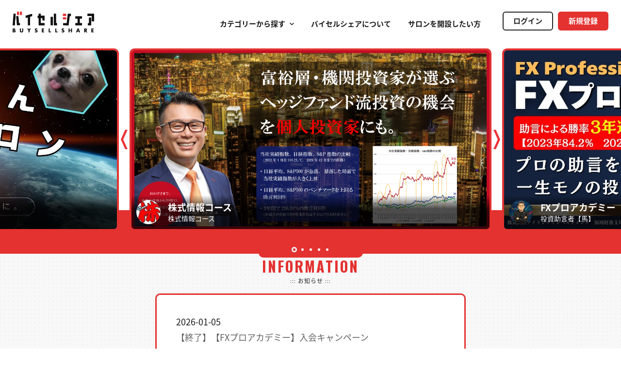

--- FILE ---
content_type: text/html; charset=UTF-8
request_url: https://buysellshare.jp/
body_size: 8795
content:


<!DOCTYPE html>
<html lang="ja">
<head>
    <script src="/assets/1273db9/jquery.js"></script>
<script src="/assets/f6af249/yii.js"></script>    <!-- Google Tag Manager -->
<script>(function(w,d,s,l,i){w[l]=w[l]||[];w[l].push({'gtm.start':
            new Date().getTime(),event:'gtm.js'});var f=d.getElementsByTagName(s)[0],
        j=d.createElement(s),dl=l!='dataLayer'?'&l='+l:'';j.async=true;j.src=
        'https://www.googletagmanager.com/gtm.js?id='+i+dl;f.parentNode.insertBefore(j,f);
    })(window,document,'script','dataLayer','GTM-T3X4JRW');</script>
<!-- End Google Tag Manager -->
    <meta charset="utf-8">
<meta http-equiv="X-UA-Compatible" content="IE=edge">
<meta name="viewport" content="width=device-width,initial-scale=1.0,minimum-scale=1.0,maximum-scale=1.0,user-scalable=no">

<title>トップページ | BUYSELLSHARE バイセルシェア</title><meta name="description" content="トップページ"><meta name="keywords" content="オンラインサロン"><meta property="og:site_name" content="BUYSELLSHARE バイセルシェア" /><meta property="og:locale" content="ja_JP" /><meta property="og:url" content="https://buysellshare.jp/" /><meta property="og:title" content="トップページ | BUYSELLSHARE バイセルシェア" /><meta property="og:type" content="article" /><meta property="og:description" content="トップページ" /><meta property="og:image" content="/images/ogp/ogp.png" /><meta name="twitter:card" content="summary" />
<link rel="shortcut icon" type="image/x-icon" href="/images/favicons/favicon.ico">
<link rel="apple-touch-icon" sizes="180x180" href="/images/favicons/apple-touch-icon.png">
<link rel="icon" type="image/png" href="/images/favicons/favicon-32x32.png" sizes="32x32">
<link rel="icon" type="image/png" href="/images/favicons/favicon-16x16.png" sizes="16x16">
<meta name="application-name" content="バイセルシェア"/>
<meta name="msapplication-square70x70logo" content="/images/favicons/small.jpg"/>
<meta name="msapplication-square150x150logo" content="/images/favicons/medium.jpg"/>
<meta name="msapplication-wide310x150logo" content="/images/favicons/wide.jpg"/>
<meta name="msapplication-square310x310logo" content="/images/favicons/large.jpg"/>
<meta name="msapplication-TileColor" content="#000"/>
<!-- CSS -->
<link rel="preload" as="font" href="/fonts/NotoSansJPv6/NotoSansJP-Regular.woff2" crossorigin>
<link rel="preload" as="font" href="/fonts/NotoSansJPv6/NotoSansJP-Medium.woff2" crossorigin>
<link rel="preload" as="font" href="/fonts/NotoSansJPv6/NotoSansJP-Bold.woff2" crossorigin>
<link href="https://fonts.googleapis.com/css?family=Oswald:200,300,400,500,600,700" rel="stylesheet">
<link rel="stylesheet" href="https://use.fontawesome.com/releases/v5.6.3/css/all.css" integrity="sha384-UHRtZLI+pbxtHCWp1t77Bi1L4ZtiqrqD80Kn4Z8NTSRyMA2Fd33n5dQ8lWUE00s/" crossorigin="anonymous">
<link href="/css/jquery-ui-custom.css" rel="stylesheet">
<link href="/css/bootstrap.css" rel="stylesheet">
<link href="/css/style.css" rel="stylesheet">
<script>
(function(d) {
var config = {
    kitId: 'ska4oxd',
    scriptTimeout: 3000,
    async: true
},
h=d.documentElement,t=setTimeout(function(){h.className=h.className.replace(/\bwf-loading\b/g,"")+" wf-inactive";},config.scriptTimeout),tk=d.createElement("script"),f=false,s=d.getElementsByTagName("script")[0],a;h.className+=" wf-loading";tk.src='https://use.typekit.net/'+config.kitId+'.js';tk.async=true;tk.onload=tk.onreadystatechange=function(){a=this.readyState;if(f||a&&a!="complete"&&a!="loaded")return;f=true;clearTimeout(t);try{Typekit.load(config)}catch(e){}};s.parentNode.insertBefore(tk,s)
})(document);
</script>


    <meta name="csrf-param" content="_csrf">
<meta name="csrf-token" content="fjK1A9plXN9bY1PcvVi8ZNPl9qhcV_n7oOMZJ1klOnsLBvdioA8ph2MhOpCKEfEgkpKj5x46iszQri9hNWAKFQ==">
</head>
<body>
<!-- Google Tag Manager (noscript) -->
<noscript><iframe src="https://www.googletagmanager.com/ns.html?id=GTM-T3X4JRW"
                  height="0" width="0" style="display:none;visibility:hidden"></iframe></noscript>
<!-- End Google Tag Manager (noscript) -->
    <div id="fb-root"></div>
<script>(function(d, s, id) {
        var js, fjs = d.getElementsByTagName(s)[0];
        if (d.getElementById(id)) return;
        js = d.createElement(s); js.id = id;
        js.src = 'https://connect.facebook.net/ja_JP/sdk.js#xfbml=1&version=v3.2&appId=402477113830325&autoLogAppEvents=1';
        fjs.parentNode.insertBefore(js, fjs);
    }(document, 'script', 'facebook-jssdk'));</script>

<header class="l-header">
	<div class="l-header__content">
		<div class="l-header-btn--sp u-lg-hidden">
			<a class="menu-trigger">
				<span></span>
			</a>
		</div>
		<div class="l-header-menu--sp">
			<nav>
				<ul>
					<li>
						<dl id="accordion">
							<dt>カテゴリーから探す</dt>
							<dd>
								<ul>
																			<li><a href="/salon/list-category?category_id=1">投資助言</a></li>
																			<li><a href="/salon/list-category?category_id=6">オンラインサロン</a></li>
																			<li><a href="/salon/list-category?category_id=2">有料メルマガ</a></li>
																			<li><a href="/salon/list-category?category_id=3">有料投資レポート</a></li>
																			<li><a href="/salon/list-category?category_id=4">個人間手口売買</a></li>
																			<li><a href="/salon/list-category?category_id=5">eラーニング</a></li>
																	</ul>
							</dd>
						</dl>
					</li>
					<!--
					<li>
						<a href="/page/about">カテゴリーから探す</a>
					</li>
					-->
					<li>
						<a href="/page/about">バイセルシェアについて</a>
					</li>
					<li>
						<a href="/page/begin-salon">サロンを開設したい方</a>
					</li>
				</ul>
			</nav>
		</div>

		<h1>
			<a href="/page/index">
				<img src="/images/common_logo.png" alt="BUYSELLSHARE バイセルシェア">
			</a>
		</h1>

		<nav class="l-header-nav">
			<ul class="l-header-menu">
				<li class="l-header-menu__item">
					<a class="init-bottom">カテゴリーから探す</a>
					<ul class="l-header-menu-second">
                        							<li><a href="/salon/list-category?category_id=1">投資助言</a></li>
                        							<li><a href="/salon/list-category?category_id=6">オンラインサロン</a></li>
                        							<li><a href="/salon/list-category?category_id=2">有料メルマガ</a></li>
                        							<li><a href="/salon/list-category?category_id=3">有料投資レポート</a></li>
                        							<li><a href="/salon/list-category?category_id=4">個人間手口売買</a></li>
                        							<li><a href="/salon/list-category?category_id=5">eラーニング</a></li>
                        					</ul>
				</li>
				<li><a href="/page/about">バイセルシェアについて</a></li>
				<li><a href="/page/begin-salon">サロンを開設したい方</a></li>
			</ul>
			<div class="l-header-btn">
                <style>
                    .l-header-name__view {
                        display: flex;
                        flex-wrap: wrap;
                        justify-content: space-between;
                        flex-direction: row-reverse;
                    }
                    .l-header-name__view > p{
                        font-size: 60%;
                        padding: 0;
                        margin: 0;
                    }
                    .l-header-name__view .l-header-name__login-type{
                        font-weight: bold;
                        color: #e33130;
                    }
                    .l-header-name__view .l-header-name__name{
                    }
                    .l-header-btn__list li a {
                        padding: 10px 20px;
                    }
                    @media screen and (max-width: 768px) {
                        .l-header-btn__list li a {
                            padding: 8px 8px;
                        }
                    }
                    @media screen and (max-width: 600px) {
                        .l-header-btn__list li a {
                            padding: 4px 8px;
                        }
                    }
                </style>
				<ul class="l-header-btn__list">
                                            <li><a href="/login/form" class="c-btn c-btn--secondary"><i class="fas fa-sign-in-alt"></i><span>ログイン</span></a></li>
                        <li><a href="/member-regist/first" class="c-btn c-btn--danger">新規登録</a></li>
                                    </ul>
                <div class="l-header-name__view">
                                                        </div>
			</div>
		</nav>

	</div>
</header>


<div class="indexSlider__wrap">
	<div class="indexSlider__body">
		<div class="arrowBox"><div class="arrowBox__inner"></div></div>
		<div class="indexSlider" id="">
                            				<!--indexSlider__item-->
				<div class="indexSlider__item">
					<a href="/salon/detail?id=5">
						<div class="indexSlider__data">
							<i class="indexSlider__icon c-figure is-1by1 is-rounded">
								<span class="c-figure__img" style="background-image: url('https://s3-ap-northeast-1.amazonaws.com/buysellshare-prod/salonstaff/5/bvgMh2ZW2oO1DB5ED3ZkQY-M2a23iC8e.jpg')"></span>
							</i>
							<div class="indexSlider__txt">
								<h3 class="title">
                                    株式情報コース								</h3>
								<span class="author">株式情報コース　</span>
							</div>
						</div>
						<figure class="indexSlider__figure c-figure is-2by1">
							<span class="c-figure__img" style="background-image: url('https://s3-ap-northeast-1.amazonaws.com/buysellshare-prod/salon/5/I_TvJzAFUS9nanv5CEOS3xs-cTAk5wB0.jpg')"></span>
						</figure>
					</a>
				</div>
			                				<!--indexSlider__item-->
				<div class="indexSlider__item">
					<a href="/salon/detail?id=10">
						<div class="indexSlider__data">
							<i class="indexSlider__icon c-figure is-1by1 is-rounded">
								<span class="c-figure__img" style="background-image: url('https://s3-ap-northeast-1.amazonaws.com/buysellshare-prod/salonstaff/10/Q3hlSiJh63duChdr1J9T61Kht5ru8CTv.png')"></span>
							</i>
							<div class="indexSlider__txt">
								<h3 class="title">
                                    FXプロアカデミー								</h3>
								<span class="author">投資助言者【馬】</span>
							</div>
						</div>
						<figure class="indexSlider__figure c-figure is-2by1">
							<span class="c-figure__img" style="background-image: url('https://s3-ap-northeast-1.amazonaws.com/buysellshare-prod/salon/10/nEa1N5l2_cJkebEqBM45M6F4S4MAuWNS.jpg')"></span>
						</figure>
					</a>
				</div>
			                				<!--indexSlider__item-->
				<div class="indexSlider__item">
					<a href="/salon/detail?id=4">
						<div class="indexSlider__data">
							<i class="indexSlider__icon c-figure is-1by1 is-rounded">
								<span class="c-figure__img" style="background-image: url('https://s3-ap-northeast-1.amazonaws.com/buysellshare-prod/salonstaff/4/ou1AFYFcdC3TkNLSmCFmfqeGl1uC29Aw.png')"></span>
							</i>
							<div class="indexSlider__txt">
								<h3 class="title">
                                    日経225情報コース								</h3>
								<span class="author">先物コース</span>
							</div>
						</div>
						<figure class="indexSlider__figure c-figure is-2by1">
							<span class="c-figure__img" style="background-image: url('https://s3-ap-northeast-1.amazonaws.com/buysellshare-prod/salon/4/agcB_evB7nXH6Wta3hva3vLk1_WpQI98.jpg')"></span>
						</figure>
					</a>
				</div>
			                				<!--indexSlider__item-->
				<div class="indexSlider__item">
					<a href="/salon/detail?id=8">
						<div class="indexSlider__data">
							<i class="indexSlider__icon c-figure is-1by1 is-rounded">
								<span class="c-figure__img" style="background-image: url('https://s3-ap-northeast-1.amazonaws.com/buysellshare-prod/salonstaff/8/GjcVK7VhSoRVDlKJHu7X2998tiGf-SRZ.png')"></span>
							</i>
							<div class="indexSlider__txt">
								<h3 class="title">
                                    実践トレードコース								</h3>
								<span class="author">実践トレードコース</span>
							</div>
						</div>
						<figure class="indexSlider__figure c-figure is-2by1">
							<span class="c-figure__img" style="background-image: url('https://s3-ap-northeast-1.amazonaws.com/buysellshare-prod/salon/8/EHBHWYfbTdZPjj-VAjAm7FUulkdoIWUa.jpg')"></span>
						</figure>
					</a>
				</div>
			                				<!--indexSlider__item-->
				<div class="indexSlider__item">
					<a href="/salon/detail?id=15">
						<div class="indexSlider__data">
							<i class="indexSlider__icon c-figure is-1by1 is-rounded">
								<span class="c-figure__img" style="background-image: url('https://s3-ap-northeast-1.amazonaws.com/buysellshare-prod/salonstaff/15/rhCsALjqk1SSLRrvLi-HA9u2J-FXDopW.jpg')"></span>
							</i>
							<div class="indexSlider__txt">
								<h3 class="title">
                                    みっちゃん日本株サロン								</h3>
								<span class="author">みっちゃん</span>
							</div>
						</div>
						<figure class="indexSlider__figure c-figure is-2by1">
							<span class="c-figure__img" style="background-image: url('https://s3-ap-northeast-1.amazonaws.com/buysellshare-prod/salon/15/mGarkcnjmX8g_-tHDq48GHD2OQ7IyjpN.jpg')"></span>
						</figure>
					</a>
				</div>
					</div>
	</div>
</div>


<main class="l-main l-main--index">

<section class="indexPickup c-section c-ptn-1">
	<div class="c-heading">
		<h2 class="c-title c-theme--danger">Information</h2>
		<span>::: お知らせ :::</span>
	</div>
	<div class="l-content indexPickup__content">

		<div class="row">
			<div class="col-md-10 mx-auto bordered loginBox">
				<ul class="boxInfo__list">
                    						<li>
							<a href="/topic/view?id=82">
								<time datetime="2026-01-05">2026-01-05</time>
								<p>
                                    【終了】【FXプロアカデミー】入会キャンペーン								</p>
							</a>
							<div class="c-dotted"></div>
						</li>
                    						<li>
							<a href="/topic/view?id=81">
								<time datetime="2025-12-22">2025-12-22</time>
								<p>
                                    【終了】【FXプロアカデミー】祝6周年入会キャンペーン								</p>
							</a>
							<div class="c-dotted"></div>
						</li>
                    						<li>
							<a href="/topic/view?id=80">
								<time datetime="2025-12-19">2025-12-19</time>
								<p>
                                    【終了】【みっちゃん日本株サロン】クリスマス入会キャンペーン								</p>
							</a>
							<div class="c-dotted"></div>
						</li>
                    				</ul>
			</div>
		</div>

		<!--
		<div class="row">
			<div class="col-10 col-md-6 mx-auto">
				<a href="/topic/index" class="c-btn c-btn--secondary c-card-list__btn">もっと見る</a>
			</div>
		</div>
		-->
	</div>
</section>


<!--indexPickup-->
<section class="indexPickup c-section c-ptn-1">
	<div class="c-heading">
		<h2 class="c-title c-theme--danger">Pickup Salon</h2>
		<span>::: ピックアップサロン :::</span>
	</div>
	<div class="l-content indexPickup__content">
		<ul class="c-card-list">
							

<li class="theme--danger">
	<a href="/salon/detail?id=5">
		<div class="c-card-list__box">
			<figure class="photo c-figure is-16by9">
				<span class="pickup-label">pick up</span>
				<span class="c-figure__img" style="background-image: url('https://s3-ap-northeast-1.amazonaws.com/buysellshare-prod/salon/5/ZetcJMxiBOjgh94iKgr8T_Z2exMmEjpK.jpg')"></span>
			</figure>
			<h3 class="title">
				株式情報コース			</h3>
			<div class="data-bottom">
				<div class="status">
					<span class="tag tag--danger">投資助言</span>					<span class="price">&yen;22,000</span>
				</div>
				<div class="c-dotted"></div>
				<div class="author">
					<i class="c-figure is-1by1 is-rounded">
						<span class="c-figure__img" style="background-image: url('https://s3-ap-northeast-1.amazonaws.com/buysellshare-prod/salonstaff/5/bvgMh2ZW2oO1DB5ED3ZkQY-M2a23iC8e.jpg')"></span>
					</i>
					<p>株式情報コース　</p>
				</div>
			</div>
		</div>
	</a>
</li>							

<li class="theme--danger">
	<a href="/salon/detail?id=10">
		<div class="c-card-list__box">
			<figure class="photo c-figure is-16by9">
				<span class="pickup-label">pick up</span>
				<span class="c-figure__img" style="background-image: url('https://s3-ap-northeast-1.amazonaws.com/buysellshare-prod/salon/10/BHNxjDJlYuqzROVAjbx9BcKitzP9fZ36.jpg')"></span>
			</figure>
			<h3 class="title">
				FXプロアカデミー			</h3>
			<div class="data-bottom">
				<div class="status">
					<span class="tag tag--danger">投資助言</span>					<span class="price">&yen;16,500</span>
				</div>
				<div class="c-dotted"></div>
				<div class="author">
					<i class="c-figure is-1by1 is-rounded">
						<span class="c-figure__img" style="background-image: url('https://s3-ap-northeast-1.amazonaws.com/buysellshare-prod/salonstaff/10/Q3hlSiJh63duChdr1J9T61Kht5ru8CTv.png')"></span>
					</i>
					<p>投資助言者【馬】</p>
				</div>
			</div>
		</div>
	</a>
</li>							

<li class="theme--danger">
	<a href="/salon/detail?id=4">
		<div class="c-card-list__box">
			<figure class="photo c-figure is-16by9">
				<span class="pickup-label">pick up</span>
				<span class="c-figure__img" style="background-image: url('https://s3-ap-northeast-1.amazonaws.com/buysellshare-prod/salon/4/bnQ2DEG1pWk-fz2o0oRcm-C_3jbFUJKg.jpg')"></span>
			</figure>
			<h3 class="title">
				日経225情報コース			</h3>
			<div class="data-bottom">
				<div class="status">
					<span class="tag tag--danger">投資助言</span>					<span class="price">&yen;22,000</span>
				</div>
				<div class="c-dotted"></div>
				<div class="author">
					<i class="c-figure is-1by1 is-rounded">
						<span class="c-figure__img" style="background-image: url('https://s3-ap-northeast-1.amazonaws.com/buysellshare-prod/salonstaff/4/ou1AFYFcdC3TkNLSmCFmfqeGl1uC29Aw.png')"></span>
					</i>
					<p>先物コース</p>
				</div>
			</div>
		</div>
	</a>
</li>							

<li class="theme--danger">
	<a href="/salon/detail?id=15">
		<div class="c-card-list__box">
			<figure class="photo c-figure is-16by9">
				<span class="pickup-label">pick up</span>
				<span class="c-figure__img" style="background-image: url('https://s3-ap-northeast-1.amazonaws.com/buysellshare-prod/salon/15/Fj_KCl4dxzYMmn5darkeXjlI-XATM1zb.jpg')"></span>
			</figure>
			<h3 class="title">
				みっちゃん日本株サロン			</h3>
			<div class="data-bottom">
				<div class="status">
					<span class="tag tag--danger">投資助言</span>					<span class="price">&yen;11,000</span>
				</div>
				<div class="c-dotted"></div>
				<div class="author">
					<i class="c-figure is-1by1 is-rounded">
						<span class="c-figure__img" style="background-image: url('https://s3-ap-northeast-1.amazonaws.com/buysellshare-prod/salonstaff/15/rhCsALjqk1SSLRrvLi-HA9u2J-FXDopW.jpg')"></span>
					</i>
					<p>みっちゃん</p>
				</div>
			</div>
		</div>
	</a>
</li>					</ul>
		<div class="row">
			<div class="col-10 col-md-6 mx-auto">
				<a href="/salon/list-pickup" class="c-btn c-btn--secondary c-card-list__btn">もっと見る</a>
			</div>
		</div>
	</div>
</section>

<!--indexNewsalon-->
<section class="indexNewsalon c-section c-ptn-1">
	<div class="c-heading">
		<h2 class="c-title c-theme--warning">New Salon</h2>
		<span>::: 新着サロン :::</span>
	</div>
	<div class="l-content indexPickup__content">
		<ul class="c-card-list">
			                
<li class="theme--warning">
	<a href="/salon/detail?id=17">
		<div class="c-card-list__box">
			<figure class="photo c-figure is-16by9">
				<span class="new-label">NEW</span>
				<span class="c-figure__img" style="background-image: url('https://s3-ap-northeast-1.amazonaws.com/buysellshare-prod/salon/17/kPP48MbLL-e4MFYFp-erNEr9VJ_BaTy0.png')"></span>
			</figure>
			<h3 class="title">
                為替×システムトレードAコース			</h3>
			<div class="data-bottom">
				<div class="status">
                    <span class="tag tag--danger">投資助言</span>					<span class="price">&yen;3,300</span>
				</div>
				<div class="c-dotted"></div>
				<div class="author">
					<i class="c-figure is-1by1 is-rounded">
						<span class="c-figure__img" style="background-image: url('https://s3-ap-northeast-1.amazonaws.com/buysellshare-prod/salonstaff/17/3DXkum6lKMyU5e212ATZc2aqUri468LX.png')"></span>
					</i>
					<p>為替×システムトレードAコース</p>
				</div>
			</div>
		</div>
	</a>
</li>			                
<li class="theme--warning">
	<a href="/salon/detail?id=18">
		<div class="c-card-list__box">
			<figure class="photo c-figure is-16by9">
				<span class="new-label">NEW</span>
				<span class="c-figure__img" style="background-image: url('https://s3-ap-northeast-1.amazonaws.com/buysellshare-prod/salon/18/Ay6I2sVy22lvbE6FteWFWvCxaDRTCFD4.png')"></span>
			</figure>
			<h3 class="title">
                為替×システムトレードBコース			</h3>
			<div class="data-bottom">
				<div class="status">
                    <span class="tag tag--danger">投資助言</span>					<span class="price">&yen;16,500</span>
				</div>
				<div class="c-dotted"></div>
				<div class="author">
					<i class="c-figure is-1by1 is-rounded">
						<span class="c-figure__img" style="background-image: url('https://s3-ap-northeast-1.amazonaws.com/buysellshare-prod/salonstaff/18/T4XUTq3r418nfFNhIXMqPYUOp2B846Ar.png')"></span>
					</i>
					<p>為替×システムトレードBコース</p>
				</div>
			</div>
		</div>
	</a>
</li>			                
<li class="theme--warning">
	<a href="/salon/detail?id=19">
		<div class="c-card-list__box">
			<figure class="photo c-figure is-16by9">
				<span class="new-label">NEW</span>
				<span class="c-figure__img" style="background-image: url('https://s3-ap-northeast-1.amazonaws.com/buysellshare-prod/salon/19/mb0YACbOM-1N7yL8Vv8M-gfVx3ilU_uO.png')"></span>
			</figure>
			<h3 class="title">
                為替×システムトレードCコース			</h3>
			<div class="data-bottom">
				<div class="status">
                    <span class="tag tag--danger">投資助言</span>					<span class="price">&yen;33,000</span>
				</div>
				<div class="c-dotted"></div>
				<div class="author">
					<i class="c-figure is-1by1 is-rounded">
						<span class="c-figure__img" style="background-image: url('https://s3-ap-northeast-1.amazonaws.com/buysellshare-prod/salonstaff/19/GJi9hTfv3OmiLyFZs2oiwQqzTBT_y4ya.png')"></span>
					</i>
					<p>為替×システムトレードCコース</p>
				</div>
			</div>
		</div>
	</a>
</li>					</ul>
		<div class="row">
			<div class="col-10 col-md-6 mx-auto">
				<a href="/salon/list-new" class="c-btn c-btn--secondary c-card-list__btn">もっと見る</a>
			</div>
		</div>
	</div>
</section>


<!--indexAboutus-->
<section class="indexAboutus c-section">
	<div class="l-content">
		<div class="indexAboutus__content">
			<div class="indexAboutus__txt">
				<div class="indexAboutus__heading">
					<div class="title-sub"><span>投資専門オンラインサロン</span></div>
					<h2 class="title">バイセルシェア<span>とは？</span></h2>
				</div>
				<span class="en">ABOUT BUYSELLSHARE</span>
				<p class="desc">
					著名投資家のリアルタイム売買手口も、<br>
					優良投資顧問の助言も、<br>
					プロのマーケットレポートも、<br>
					投資スキルアップも「バイセルシェア」で<br>
					手に入れる。投資情報を民主化する。
				</p>
			</div>
			<div class="indexAboutus__photo">
				<img src="/images/index_aboutus_img.jpg" alt="バイセルシェアについて詳しく知る">
				<a href="/page/about" class="indexAboutus__btn"><span>バイセルシェアについて詳しく知る</span></a>
			</div>
		</div>
	</div>
</section>


<!--recruitOwners-->
<section class="indexAboutus c-section">
	<div class="l-content">
		<div class="indexAboutus__content">
			<div class="indexAboutus__photo recruitOwners__photo">
				<img src="/images/index_recruit_owners_img.jpg" alt="オンラインサロンの開設について">
				<a href="/page/begin-salon" class="indexAboutus__btn recruitOwners__btn"><span>オンラインサロンの開設について</span></a>
			</div>
			<div class="indexAboutus__txt recruitOwners__txt">
				<div class="indexAboutus__heading recruitOwners__heading">
					<div class="title-sub"><span>バイセルシェアでは、有益な情報をご提供いただける</span></div>
					<h2 class="title">サロンオーナー様<span>を</span>募集<span>しております。</span></h2>
				</div>
				<span class="en">RECRUITING OWNERS</span>
				<p class="desc">
					トレードごとに届く約定通知も、<br>
					あなただけが持っている投資ノウハウも、<br>
					「バイセルシェア」で出品しよう。<br>
					匿名でも、実名でも全く問題ありません。<br>
					これからは、個人投資家が投資情報の主役です。
				</p>
			</div>
		</div>
		<div class="col-12 col-md-8 mx-auto">
			<a href="/contact-open-salon/form" class="c-btn c-btn--danger recruitOwners__btn--formLink">簡単開設！オンラインサロン開設フォームへ</a>
		</div>
	</div>
</section>





    

<aside class="l-asideInfo c-section">
	<div class="l-content aside-width">
		<div class="l-asideInfo__content">
			<div class="l-asideInfo-box boxInfo">
				<span class="boxInfo__label">INFORMATION</span>
				<h3 class="boxInfo__title">バイセルシェアからのお知らせ</h3>
				<ul class="boxInfo__list">
                                        						<li>
							<a href="/topic/view?id=82">
								<time datetime="2026-01-05">2026-01-05</time>
								<p>
                                    キャンペーンは終了いたしました。
沢山のご入会、誠にありがとうございました。

今後とも、バイセルシェア・FXプロアカデミーをよろしくお願い申し上げます。

-----

平素よりお世話になっております。

【FXプロアカデミー】
新春キャンペーンとして、現在入会キャンペーンを開催しております。
FXを始めたい方、プロの助言を取り入れたい方、再入会をお考えの方…
2026年は投資助言でFXを学びながら利益を追求していきませんか？

[概要]
期間：〜1/7(水)23:59
1ヶ月契約：16,500円(税込) → 初月0円
6ヶ月契約：2ヶ月分無料
12ヶ月契約：4ヶ月分無料
＊再入会OK・翌月更新で適用
＊入会時に通常の金額の引落しがございます
＊1ヶ月契約の方は、翌月更新が条件となっております。
＊キャンペーン適用による返金は、お客様のカード会社の設定に準じます。場合によっては返金タイミングが月を跨ぐ場合がございますが、弊社からは詳細をお調べできませんのでご了承ください。


☆毎月の助言実績
https://x.gd/lgXDz

詳細&amp;入会
https://buysellshare.jp/salon/detail?id=10


FXトレードの不安を投資顧問のサロンオーナーに相談できます。
孤独なトレードからの脱却/自分のトレードを見直すチャンスです！

沢山のご入会、お待ち申し上げます。
								</p>
							</a>
							<div class="c-dotted"></div>
						</li>
                    						<li>
							<a href="/topic/view?id=81">
								<time datetime="2025-12-22">2025-12-22</time>
								<p>
                                    キャンペーンは終了いたしました。

今後とも、バイセルシェア・FXプロアカデミーをよろしくお願い申し上げます。

-----

平素よりお世話になっております。

【FXプロアカデミー】
お陰様で開講6周年を迎えました。
それを記念して、現在入会キャンペーンを開催しております。
FXを始めたい方、プロの助言を取り入れたい方、再入会をお考えの方…
これを機に来年に向けてスタートダッシュしませんか？

[概要]
期間：〜12/25(木)23:59
1ヶ月契約：16,500円(税込) → 初月0円
6ヶ月契約：2ヶ月分無料
12ヶ月契約：4ヶ月分無料
＊再入会OK・翌月更新で適用
＊入会時に通常の金額の引落しがございます
＊1ヶ月契約の方は、翌月更新が条件となっております。
＊キャンペーン適用による返金は、お客様のカード会社の設定に準じます。場合によっては返金タイミングが月を跨ぐ場合がございますが、弊社からは詳細をお調べできませんのでご了承ください。


☆毎月の助言実績
https://x.gd/lgXDz

詳細&amp;入会
https://buysellshare.jp/salon/detail?id=10


FXトレードの不安を投資顧問のサロンオーナーに相談できます。
孤独なトレードからの脱却/自分のトレードを見直すチャンスです！

沢山のご入会、お待ち申し上げます。
								</p>
							</a>
							<div class="c-dotted"></div>
						</li>
                    						<li>
							<a href="/topic/view?id=80">
								<time datetime="2025-12-19">2025-12-19</time>
								<p>
                                    キャンペーンは終了いたしました。
たくさんのご入会、誠にありがとうございました。

今後とも、バイセルシェア・みっちゃん日本株サロンをよろしくお願い申し上げます。

-----

平素よりお世話になっております。

【みっちゃん日本株サロン】のクリスマス入会キャンペーンを開催いたします。

[入会キャンペーン概要]
期間：12/19(金)～12/25(木)23：59
対象：入会者(新規・再入会OK)
内容：初回1ヶ月金額0円(税込)
条件：入会・再入会
＊入会時に通常の金額(選択された月数金額)の引落しがございます。
　事務方にて入会手続きが正常に完了したことが確認できた時点で、初月分を0円(税込)へ変更いたします。
＊お客様のカード設定によっては「月跨ぎ返金」や「相殺」、「返金前に一時的に二重決済」等の可能性があります。ご承知ください。


みっちゃん日本株サロンでは、サロンオーナーが作った銘柄検索システムを使用して感情にとらわれないデータの判断材料が手に入ります。
使い方がわからない時はオーナーに相談すると説明会が開かれることも…！
また、毎日の情報配信や、相場の動きに応じてサロンオーナーの推奨銘柄が配信されたりと、サービスはたくさん！
クリスマス時期に入会して、
充実したトレードライフの一助となれば幸いです！								</p>
							</a>
							<div class="c-dotted"></div>
						</li>
                    				</ul>
				<div class="row">
					<div class="col-12 mx-auto">
						<a href="/topic/index" class="c-btn c-btn--secondary c-card-list__btn">お知らせの一覧を見る</a>
					</div>
				</div>
			</div>
			<div class="l-asideInfo-box boxSns">
				<a class="twitter-timeline" href=https://twitter.com/BUYSELL_SHARE?ref_src=twsrc%5Etfw">Tweets by BUYSELL_SHARE</a>
				<script async src="https://platform.twitter.com/widgets.js" charset="utf-8"></script>
			</div>
			<!--
			<div class="l-asideInfo-box boxSns facebook-wrapper">
				<div class="fb-page" data-href="https://www.facebook.com/DonaldTrump/" data-tabs="timeline" data-small-header="false" data-adapt-container-width="true" data-hide-cover="false" data-show-facepile="true"><blockquote cite="https://www.facebook.com/DonaldTrump/" class="fb-xfbml-parse-ignore"><a href="https://www.facebook.com/DonaldTrump/">Donald J. Trump</a></blockquote></div>
			</div>
			-->
		</div>
	</div>
</aside>

    

<!--l-asideBnr-->
<aside class="l-asideBnr">
	<div class="l-content">
		<ul>
			<li>
				<a href="https://www.fsa.go.jp" target="_blank" rel="noopener"><img src="/images/bnr_kinyucho.jpg" alt="金融庁"></a>
			</li>
			<li>
				<a href="http://www.jiaa.or.jp" target="_blank" rel="noopener"><img src="/images/bnr_nihontoushikomon.jpg" alt="一般社団法人 日本投資顧問業協会"></a>
			</li>
			<li>
				<a href="https://ondankataisaku.env.go.jp/funtoshare/" target="_blank" rel="noopener"><img src="/images/bnr_funtoshare.jpg" alt="Fun to share"></a>
			</li>
			<li>
				<a href="https://k-sengen.pref.fukuoka.lg.jp/index" target="_blank" rel="noopener"><img src="/images/bnr_kosodateouen.jpg" alt="福岡県 子育て応援宣言登録マーク"></a>
			</li>
			<li>
				<a href="https://www.ecofukuoka.jp/administrator/4125.html" target="_blank" rel="noopener"><img src="/images/bnr_tikyuondanaka.jpg" alt="福岡県地球温暖化対策 福岡県認定エコ事業所"></a>
			</li>
			<li>
				<a href="http://www.meti.go.jp/policy/mono_info_service/mono/sokeizai/koyouruizitorikumi.html" target="_blank" rel="noopener"><img src="/images/bnr_koyousousyutu.jpg" alt="雇用創出企業 経済産業省"></a>
			</li>
			<!--
			<li>
				<img src="/images/bnr_180_70_red5_190905_2.jpg" alt="5%還元">
			</li>
			-->

		</ul>
	</div>
</aside>


</main>

<footer class="l-footer">
	<div class="l-content">
		<div class="l-footer__content">
			<div class="l-footer__logo">
				<a href="/page/index">
					<img src="/images/common_logo_footer.png" alt="">
				</a>
			</div>
			<dl class="l-footer__menu">
				<dt><a href="/page/about">バイセルシェアについて</a></dt>
<!--				<dd><a href="--><?//= Url::to(['page/begin-salon']) ?><!--">サロン開設について</a></dd>-->
				<!--<dd><a href="/page/faq">よくあるご質問</a></dd>-->
				<dd><a href="/contact/form">お問い合わせ</a></dd>
				<dd><a href="/page/company">運営会社</a></dd>
				<dd><a href="/page/term">ご利用規約</a></dd>
                <!--
				<dd><a href="/withdraw-service/index">バイセルシェアの退会について</a></dd>
				-->
			</dl>
			<dl class="l-footer__menu">
				<dt><a href="/salon/list">サロンを探す</a></dt>
				<dd><a href="/salon/list">サロン一覧</a></dd>
                					<dd><a href="/salon/list-category?category_id=1">- 投資助言</a></dd>
                					<dd><a href="/salon/list-category?category_id=6">- オンラインサロン</a></dd>
                					<dd><a href="/salon/list-category?category_id=2">- 有料メルマガ</a></dd>
                					<dd><a href="/salon/list-category?category_id=3">- 有料投資レポート</a></dd>
                					<dd><a href="/salon/list-category?category_id=4">- 個人間手口売買</a></dd>
                					<dd><a href="/salon/list-category?category_id=5">- eラーニング</a></dd>
                			</dl>
			<dl class="l-footer__menu">
				<dt><a href="/page/begin-salon">サロンをはじめる</a></dt>
				<dd>
					<a href="/page/begin-salon">
                        サロンを開設したい人
					</a>
				</dd>
				<dd><a href="/contact-open-salon/form">オンラインサロン開設フォーム</a></dd>
				<dd><a href="/login-salon/form">サロンオーナーログイン</a></dd>
			</dl>
		</div>
		<div class="l-footer-bottom">
			<ul class="l-footer-bottom__menu">
				<li>
					<a href="/page/privacy">個人情報に関して</a>
				</li>
				<li>
					<a href="/page/tokutei">特定商取引法に基づく表示</a>
				</li>
				<li>
					<a href="http://www.ilinkinvestment.com/compliance/" target="_blank">金融商品取引法に係わる表示</a>
				</li>
				<li>
					<a href="https://www.ilinkinvestment.com/menseki">免責事項</a>
				</li>
			</ul>
			<p class="copy">© 2006-2026 投資顧問のアイリンクインベストメント All rights reserved.</p>
		</div>
	</div>
</footer>
<!--<script src="/js/jquery-3.3.1.min.js"></script>-->
<script src="/js/slick/slick.js"></script>
<script src="/js/popper.min.js"></script>
<script src="/js/bootstrap.min.js"></script>
<script src="/js/common.js"></script>
<!--[if lte IE 9]>
<script src="/js/flexibility.js"></script>
<script>
    $(function(){
        flexibility(document.documentElement);
    });
</script>
<![endif]--></body>
</html>



--- FILE ---
content_type: text/css
request_url: https://buysellshare.jp/css/jquery-ui-custom.css
body_size: 290
content:
/* プログレスバー */
.pregress-wrap .ui-progressbar {
	height: 1rem;
	border: none;
}

.pregress-wrap .ui-progressbar-value {
	background-color: #19b9d3;
	background-image: none;
	border: none;
	background-image: linear-gradient(45deg,rgba(255,255,255,.15) 25%,transparent 25%,transparent 50%,rgba(255,255,255,.15) 50%,rgba(255,255,255,.15) 75%,transparent 75%,transparent);
	background-size: 1rem 1rem;
	-webkit-animation: progress-bar-stripes 1s linear infinite;
	animation: progress-bar-stripes 1s linear infinite;
}
.pregress-wrap .ui-widget.ui-widget-content {
	border: none;
}


--- FILE ---
content_type: text/css
request_url: https://buysellshare.jp/css/style.css
body_size: 16847
content:
@charset "UTF-8";
/*!
 * ress.css • v1.2.2
 * MIT License
 * github.com/filipelinhares/ress
 */
html {
  box-sizing: border-box;
  overflow-y: scroll;
  -webkit-text-size-adjust: 100%;
}

*, :after, :before {
  background-repeat: no-repeat;
  box-sizing: inherit;
}

:after, :before {
  text-decoration: inherit;
  vertical-align: inherit;
}

* {
  padding: 0;
  margin: 0;
}

audio:not([controls]) {
  display: none;
  height: 0;
}

hr {
  overflow: visible;
}

article, aside, details, figcaption, figure, footer, header, main, menu, nav, section, summary {
  display: block;
}

summary {
  display: list-item;
}

small {
  font-size: 80%;
}

[hidden], template {
  display: none;
}

abbr[title] {
  border-bottom: 1px dotted;
  text-decoration: none;
}

a {
  background-color: transparent;
  -webkit-text-decoration-skip: objects;
}

a:active, a:hover {
  outline-width: 0;
}

code, kbd, pre, samp {
  font-family: monospace, monospace;
}

b, strong {
  font-weight: bolder;
}

dfn {
  font-style: italic;
}

mark {
  background-color: #ff0;
  color: #000;
}

sub, sup {
  font-size: 75%;
  line-height: 0;
  position: relative;
  vertical-align: baseline;
}

sub {
  bottom: -0.25em;
}

sup {
  top: -0.5em;
}

input {
  border-radius: 0;
}

[role=button], [type=button], [type=reset], [type=submit], button {
  cursor: pointer;
}

[disabled] {
  cursor: default;
}

[type=number] {
  width: auto;
}

[type=search] {
  -webkit-appearance: textfield;
}

[type=search]::-webkit-search-cancel-button, [type=search]::-webkit-search-decoration {
  -webkit-appearance: none;
}

textarea {
  overflow: auto;
  resize: vertical;
}

button, input, optgroup, select, textarea {
  font: inherit;
}

optgroup {
  font-weight: 700;
}

button {
  overflow: visible;
}

[type=button]::-moz-focus-inner, [type=reset]::-moz-focus-inner, [type=submit]::-moz-focus-inner, button::-moz-focus-inner {
  border-style: 0;
  padding: 0;
}

[type=button]::-moz-focus-inner, [type=reset]::-moz-focus-inner, [type=submit]::-moz-focus-inner, button:-moz-focusring {
  outline: 1px dotted ButtonText;
}

[type=reset], [type=submit], button, html [type=button] {
  -webkit-appearance: button;
}

button, select {
  text-transform: none;
}

button, input, select, textarea {
  background-color: transparent;
  border-style: none;
  color: inherit;
}

select {
  -moz-appearance: none;
  -webkit-appearance: none;
}

select::-ms-expand {
  display: none;
}

select::-ms-value {
  color: currentColor;
}

legend {
  border: 0;
  color: inherit;
  display: table;
  max-width: 100%;
  white-space: normal;
}

::-webkit-file-upload-button {
  -webkit-appearance: button;
  font: inherit;
}

[type=search] {
  -webkit-appearance: textfield;
  outline-offset: -2px;
}

img {
  border-style: none;
}

progress {
  vertical-align: baseline;
}

svg:not(:root) {
  overflow: hidden;
}

audio, canvas, progress, video {
  display: inline-block;
}

@media screen {
  [hidden~=screen] {
    display: inherit;
  }

  [hidden~=screen]:not(:active):not(:focus):not(:target) {
    position: absolute !important;
    clip: rect(0 0 0 0) !important;
  }
}
[aria-busy=true] {
  cursor: progress;
}

[aria-controls] {
  cursor: pointer;
}

[aria-disabled] {
  cursor: default;
}

::-moz-selection {
  background-color: #b3d4fc;
  color: #000;
  text-shadow: none;
}

::selection {
  background-color: #b3d4fc;
  color: #000;
  text-shadow: none;
}

/*
* Noto Sans Japanese (japanese) http://www.google.com/fonts/earlyaccess
 */
@font-face {
  font-family: "Noto Sans Japanese";
  font-style: normal;
  font-weight: 100;
  src: url(../fonts/NotoSansJPv6/NotoSansJP-Thin.woff2) format("woff2"), url(../fonts/NotoSansJPv6/NotoSansJP-Thin.woff) format("woff"), url(../fonts/NotoSansJPv6/NotoSansJP-Thin.otf) format("opentype");
}
@font-face {
  font-family: "Noto Sans Japanese";
  font-style: normal;
  font-weight: 200;
  src: url(../fonts/NotoSansJPv6/NotoSansJP-Light.woff2) format("woff2"), url(../fonts/NotoSansJPv6/NotoSansJP-Light.woff) format("woff"), url(../fonts/NotoSansJPv6/NotoSansJP-Light.otf) format("opentype");
}
@font-face {
  font-family: "Noto Sans Japanese";
  font-style: normal;
  font-weight: 300;
  src: url(../fonts/NotoSansJPv6/NotoSansJP-DemiLight.woff2) format("woff2"), url(../fonts/NotoSansJPv6/NotoSansJP-DemiLight.woff) format("woff"), url(../fonts/NotoSansJPv6/NotoSansJP-DemiLight.otf) format("opentype");
}
@font-face {
  font-family: "Noto Sans Japanese";
  font-style: normal;
  font-weight: 400;
  src: url(../fonts/NotoSansJPv6/NotoSansJP-Regular.woff2) format("woff2"), url(../fonts/NotoSansJPv6/NotoSansJP-Regular.woff) format("woff"), url(../fonts/NotoSansJPv6/NotoSansJP-Regular.otf) format("opentype");
}
@font-face {
  font-family: "Noto Sans Japanese";
  font-style: normal;
  font-weight: 500;
  src: url(../fonts/NotoSansJPv6/NotoSansJP-Medium.woff2) format("woff2"), url(../fonts/NotoSansJPv6/NotoSansJP-Medium.woff) format("woff"), url(../fonts/NotoSansJPv6/NotoSansJP-Medium.otf) format("opentype");
}
@font-face {
  font-family: "Noto Sans Japanese";
  font-style: normal;
  font-weight: 700;
  src: url(../fonts/NotoSansJPv6/NotoSansJP-Bold.woff2) format("woff2"), url(../fonts/NotoSansJPv6/NotoSansJP-Bold.woff) format("woff"), url(../fonts/NotoSansJPv6/NotoSansJP-Bold.otf) format("opentype");
}
@font-face {
  font-family: "Noto Sans Japanese";
  font-style: normal;
  font-weight: 900;
  src: url(../fonts/NotoSansJPv6/NotoSansJP-Black.woff2) format("woff2"), url(../fonts/NotoSansJPv6/NotoSansJP-Black.woff) format("woff"), url(../fonts/NotoSansJPv6/NotoSansJP-Black.otf) format("opentype");
}
/*
h1 { letter-spacing: letter-spacing(50);}
*/
/*clear fix*/
.l-main:after, .l-wrapper:after, .l-header:after {
  display: block;
  visibility: hidden;
  clear: both;
  height: 0;
  content: "";
}

/*
 * Mixin for placeholder
 * @include placeholderColor(#00ff00);
 */
body {
  position: relative;
  background: #fff;
  color: #1b1b1b;
  font-family: 'Yu Gothic Medium', '游ゴシック Medium', YuGothic, '游ゴシック体', 'ヒラギノ角ゴ Pro W3', 'Noto Sans Japanese', 'メイリオ', -apple-system, blinkMacSystemFont, sans-serif;;
  font-size: 18px;
  line-height: 1.8;
}

_:-ms-lang(x)::-ms-backdrop, body {
  font-family: "メイリオ", Meiryo, sans-serif;
}

.c-font--notosansjp {
  font-family: "Noto Sans Japanese";
}

_:-ms-lang(x)::-ms-backdrop, .c-font--notosansjp {
  font-family: "メイリオ", Meiryo, sans-serif;
}

ul, ol {
  list-style-type: none;
  margin: 0;
  padding: 0;
}
ul li, ol li {
  -webkit-font-smoothing: antialiased;
  -moz-osx-font-smoothing: grayscale;
}

a {
  text-decoration: none;
  color: #e33230;
  transition: all 0.3s ease;
  text-decoration: underline;
}
a:hover {
  text-decoration: underline;
}
a img, a figure {
  transition: all 0.3s ease;
}
a img:hover, a figure:hover {
  opacity: 0.9;
}
a:focus {
  outline: none;
}

img {
  max-width: 100%;
  margin: auto;
}

h* {
  color: #151515;
  letter-spacing: 0.25em;
}

p {
  color: #606060;
  -webkit-font-smoothing: antialiased;
  -moz-osx-font-smoothing: grayscale;
}
@media screen and (max-width: 600px) {
  p {
    font-size: 12px;
  }
}

a {
  text-decoration: none;
  color: #1b1b1b;
}
a:hover {
  color: #e33230;
  text-decoration: none;
}

label {
  margin-bottom: 0.2rem;
}

input,
textarea,
select {
  font-weight: normal;
  -webkit-font-smoothing: antialiased;
  -moz-osx-font-smoothing: grayscale;
}
input:placeholder-shown,
textarea:placeholder-shown,
select:placeholder-shown {
  color: #BABABA !important;
}
input::-webkit-input-placeholder,
textarea::-webkit-input-placeholder,
select::-webkit-input-placeholder {
  color: #BABABA !important;
}
input:-moz-placeholder,
textarea:-moz-placeholder,
select:-moz-placeholder {
  color: #BABABA !important;
  opacity: 1;
}
input::-moz-placeholder,
textarea::-moz-placeholder,
select::-moz-placeholder {
  color: #BABABA !important;
  opacity: 1;
}
input:-ms-input-placeholder,
textarea:-ms-input-placeholder,
select:-ms-input-placeholder {
  color: #BABABA !important;
}
input::-ms-input-placeholder,
textarea::-ms-input-placeholder,
select::-ms-input-placeholder {
  color: #BABABA !important;
}

.indexFeature__list li {
  flex-basis: 32% \9  !important;
}

*.is-wf {
  visibility: hidden;
  opacity: 0;
  transition: 0.3s;
}

.wf-loading .loader {
  visibility: visible;
  opacity: 1;
}

.wf-active .is-wf {
  visibility: visible;
  opacity: 1;
}

a,
input,
button {
  -webkit-font-smoothing: antialiased;
  -moz-osx-font-smoothing: grayscale;
}
a.c-btn,
input.c-btn,
button.c-btn {
  display: block;
  width: 100%;
  border-radius: 6px;
  font-size: 15px;
  text-align: center;
  line-height: 1;
  color: white;
  font-weight: bold;
  padding: 15px 30px;
  text-decoration: none;
}
a.c-btn:hover, a.c-btn:focus,
input.c-btn:hover,
input.c-btn:focus,
button.c-btn:hover,
button.c-btn:focus {
  text-decoration: none;
}
a.c-btn:hover,
input.c-btn:hover,
button.c-btn:hover {
  text-decoration: none;
}
a.c-btn.has-arrow,
input.c-btn.has-arrow,
button.c-btn.has-arrow {
  position: relative;
}
@media screen and (max-width: 600px) {
  a.c-btn.has-arrow,
input.c-btn.has-arrow,
button.c-btn.has-arrow {
    padding: 15px;
  }
}
a.c-btn.has-arrow:after,
input.c-btn.has-arrow:after,
button.c-btn.has-arrow:after {
  position: absolute;
  top: 0;
  right: 20px;
  bottom: 0;
  content: ">";
  display: inline-block;
  height: 16px;
  margin: auto;
  padding-left: 15px;
  font-family: "Oswald", 'Yu Gothic Medium', '游ゴシック Medium', YuGothic, '游ゴシック体', 'ヒラギノ角ゴ Pro W3', 'Noto Sans Japanese', 'メイリオ', -apple-system, blinkMacSystemFont, sans-serif;;
  font-size: 13px;
  color: #FFF;
  vertical-align: top;
}
a.c-btn.has-arrow _:-ms-lang(x)::-ms-backdrop, a.c-btn.has-arrow:after,
input.c-btn.has-arrow _:-ms-lang(x)::-ms-backdrop,
input.c-btn.has-arrow:after,
button.c-btn.has-arrow _:-ms-lang(x)::-ms-backdrop,
button.c-btn.has-arrow:after {
  font-family: "Oswald", "メイリオ", Meiryo, sans-serif;
}
a.c-btn.has-arrow:hover:after,
input.c-btn.has-arrow:hover:after,
button.c-btn.has-arrow:hover:after {
  color: #fff;
}
a.c-btn--secondary,
input.c-btn--secondary,
button.c-btn--secondary {
  padding: 15px 30px;
  background: #FFF;
  border: 2px solid #232426;
  border-radius: 6px;
  color: #232426;
  line-height: 1;
}
@media screen and (max-width: 1080px) {
  a.c-btn--secondary,
input.c-btn--secondary,
button.c-btn--secondary {
    padding: 15px;
    font-size: 14px;
  }
}
@media screen and (max-width: 600px) {
  a.c-btn--secondary,
input.c-btn--secondary,
button.c-btn--secondary {
    padding: 10px;
    font-size: 12px;
  }
}
@media screen and (max-width: 320px) {
  a.c-btn--secondary,
input.c-btn--secondary,
button.c-btn--secondary {
    padding: 11px 9px;
    font-size: 11px;
  }
}
a.c-btn--secondary:hover,
input.c-btn--secondary:hover,
button.c-btn--secondary:hover {
  background: #232426;
  color: #FFF;
}
a.c-btn--danger,
input.c-btn--danger,
button.c-btn--danger {
  padding: 15px 30px;
  background: #e33230;
  border: 2px solid #e33230;
  border-radius: 6px;
  line-height: 1;
}
@media screen and (max-width: 1080px) {
  a.c-btn--danger,
input.c-btn--danger,
button.c-btn--danger {
    padding: 15px;
    font-size: 14px;
  }
}
@media screen and (max-width: 600px) {
  a.c-btn--danger,
input.c-btn--danger,
button.c-btn--danger {
    padding: 10px;
    font-size: 12px;
  }
}
@media screen and (max-width: 320px) {
  a.c-btn--danger,
input.c-btn--danger,
button.c-btn--danger {
    padding: 11px 9px;
    font-size: 11px;
  }
}
a.c-btn--danger:hover,
input.c-btn--danger:hover,
button.c-btn--danger:hover {
  background: #FFF;
  color: #e33230;
}
a.c-btn--danger.has-arrow:after,
input.c-btn--danger.has-arrow:after,
button.c-btn--danger.has-arrow:after {
  color: #FFF;
}
a.c-btn--danger.has-arrow:hover:after,
input.c-btn--danger.has-arrow:hover:after,
button.c-btn--danger.has-arrow:hover:after {
  color: #e33230;
}
a.c-btn-regist--form,
input.c-btn-regist--form,
button.c-btn-regist--form {
  display: inline-block;
  height: 50px;
  background: #F7AD60;
  border-radius: 5px;
  font-size: 15px;
  line-height: 3;
}
@media screen and (max-width: 768px) {
  a.c-btn-regist--form,
input.c-btn-regist--form,
button.c-btn-regist--form {
    height: 55px;
    font-size: 15px;
    letter-spacing: 1.5px;
  }
}
a.c-btn-regist--form:hover,
input.c-btn-regist--form:hover,
button.c-btn-regist--form:hover {
  background: #f5942f;
}
a.c-btn-regist--form.sm,
input.c-btn-regist--form.sm,
button.c-btn-regist--form.sm {
  display: table;
  width: 240px;
  margin: auto;
}
@media screen and (max-width: 768px) {
  a.c-btn-regist--form.sm,
input.c-btn-regist--form.sm,
button.c-btn-regist--form.sm {
    width: 100%;
  }
}
a.c-btn--fb,
input.c-btn--fb,
button.c-btn--fb {
  background: #4267b2;
  border: 2px solid #4267b2;
}
a.c-btn--fb i,
input.c-btn--fb i,
button.c-btn--fb i {
  margin-right: 5px;
}
a.c-btn--fb:hover,
input.c-btn--fb:hover,
button.c-btn--fb:hover {
  background: #FFF;
  color: #4267b2;
}
a.c-btn--fb.has-arrow:after,
input.c-btn--fb.has-arrow:after,
button.c-btn--fb.has-arrow:after {
  color: #FFF;
}
a.c-btn--fb.has-arrow:hover:after,
input.c-btn--fb.has-arrow:hover:after,
button.c-btn--fb.has-arrow:hover:after {
  color: #4267b2;
}
a.c-btn--tw,
input.c-btn--tw,
button.c-btn--tw {
  background: #4AB3F4;
  border: 2px solid #4AB3F4;
}
a.c-btn--tw i,
input.c-btn--tw i,
button.c-btn--tw i {
  margin-right: 5px;
}
a.c-btn--tw:hover,
input.c-btn--tw:hover,
button.c-btn--tw:hover {
  background: #FFF;
  color: #4AB3F4;
}
a.c-btn--tw.has-arrow:after,
input.c-btn--tw.has-arrow:after,
button.c-btn--tw.has-arrow:after {
  color: #FFF;
}
a.c-btn--tw.has-arrow:hover:after,
input.c-btn--tw.has-arrow:hover:after,
button.c-btn--tw.has-arrow:hover:after {
  color: #4AB3F4;
}
a.c-btn--gg,
input.c-btn--gg,
button.c-btn--gg {
  background: #E94335;
  border: 2px solid #E94335;
}
a.c-btn--gg i,
input.c-btn--gg i,
button.c-btn--gg i {
  margin-right: 5px;
}
a.c-btn--gg:hover,
input.c-btn--gg:hover,
button.c-btn--gg:hover {
  background: #FFF;
  color: #E94335;
}
a.c-btn--gg.has-arrow:after,
input.c-btn--gg.has-arrow:after,
button.c-btn--gg.has-arrow:after {
  color: #FFF;
}
a.c-btn--gg.has-arrow:hover:after,
input.c-btn--gg.has-arrow:hover:after,
button.c-btn--gg.has-arrow:hover:after {
  color: #E94335;
}

.btn-group-inline {
  display: flex;
  align-items: center;
}
@media screen and (max-width: 414px) {
  .btn-group-inline {
    flex-wrap: wrap;
  }
}
.btn-group-inline.is-center {
  justify-content: center;
}
.btn-group-inline .c-btn {
  display: inline-block;
  width: auto;
  margin: 0 10px 10px;
}
@media screen and (max-width: 414px) {
  .btn-group-inline .c-btn {
    width: 100%;
    margin: 0;
  }
}
.btn-group-inline .c-btn:first-of-type {
  margin-left: 0;
}
.btn-group-inline .c-btn:last-of-type {
  margin-right: 0;
}
.btn-group-inline .c-btn:not(:last-of-type) {
  margin-bottom: 10px;
}

/* ==============
// card
================= */
.c-card-list {
  -js-display: flex;
  display: flex;
  flex-wrap: wrap;
  justify-content: space-between;
  width: 100%;
  padding: 0;
  font-family: "Oswald", 'Yu Gothic Medium', '游ゴシック Medium', YuGothic, '游ゴシック体', 'ヒラギノ角ゴ Pro W3', 'Noto Sans Japanese', 'メイリオ', -apple-system, blinkMacSystemFont, sans-serif;;
}
.c-card-list:after, .c-card-list:before {
  content: "";
  display: block;
  flex: 0 1 calc((100% / 4) - 24px);
  order: 1;
}
.c-card-list li {
  display: flex;
  width: auto;
  flex-grow: 0;
  flex-shrink: 1;
  flex-basis: calc(25% - 24px);
  overflow: hidden;
  border: 3px solid #e33230;
  border-radius: 10px;
  margin-bottom: 26px;
  padding: 0;
}
@media screen and (max-width: 1080px) {
  .c-card-list li {
    flex-grow: 0;
    flex-shrink: 1;
    flex-basis: calc(50% - 10px);
  }
}
@media screen and (max-width: 600px) {
  .c-card-list li {
    flex-grow: 0;
    flex-shrink: 1;
    flex-basis: calc(50% - 7px);
  }
}
.c-card-list li > a {
  display: flex;
  width: 100%;
  height: 100%;
  text-decoration: none;
}
.c-card-list li > a:hover, .c-card-list li > a:focus {
  text-decoration: none;
}
.c-card-list li > a:hover img {
  opacity: 0.7;
}
.c-card-list li.theme--default {
  border: 3px solid #ddd;
}
.c-card-list li.theme--default .photo span {
  background-color: #ddd;
}
.c-card-list li.theme--danger {
  border: 3px solid #e33230;
}
.c-card-list li.theme--danger .photo span {
  background-color: #e33230;
}
.c-card-list li.theme--warning {
  border: 3px solid #f7c222;
}
.c-card-list li.theme--warning .photo span {
  background-color: #f7c222;
}

_:-ms-lang(x)::-ms-backdrop, .c-card-list {
  font-family: "Oswald", "メイリオ", Meiryo, sans-serif;
}

.c-card-list__box {
  position: relative;
  display: flex;
  flex-direction: column;
  width: 100%;
  background: #FFF;
}
.c-card-list__box .photo {
  position: relative;
  border-radius: 0;
  width: 100%;
  z-index: 1;
}
.c-card-list__box .title {
  overflow: hidden;
  margin: -10px 0 20px;
  padding: 0 10px;
  color: #1b1b1b;
  font-weight: bold;
  font-size: 14px;
  text-align: left;
  line-height: 1.6;
  display: -webkit-box;
  -webkit-box-orient: vertical;
  -webkit-line-clamp: 2;
}
@media screen and (max-width: 600px) {
  .c-card-list__box .title {
    font-size: 13px;
    margin-bottom: 10px;
  }
}
.c-card-list__box .data-bottom {
  padding: 10px;
  margin-top: auto;
}
@media screen and (max-width: 600px) {
  .c-card-list__box .data-bottom {
    padding-top: 0;
  }
}
.c-card-list__box .data-bottom .status {
  display: flex;
  flex-wrap: wrap;
  width: 100%;
  justify-content: space-between;
}
@media screen and (max-width: 600px) {
  .c-card-list__box .data-bottom .status {
    display: block;
    text-align: center;
  }
}
.c-card-list__box .data-bottom .status .tag {
  display: block;
  padding: 3px 8px;
  border: 1px solid #e33230;
  border-radius: 30px;
  font-size: 11px;
  line-height: 1;
  font-weight: bold;
  color: #e33230;
}
.c-card-list__box .data-bottom .status .tag.tag--danger {
  color: #e33230;
  border: 1px solid #e33230;
}
.c-card-list__box .data-bottom .status .tag.tag--info {
  color: #2765f2;
  border: 1px solid #2765f2;
}
.c-card-list__box .data-bottom .status .tag.tag--success {
  color: #0fa536;
  border: 1px solid #0fa536;
}
.c-card-list__box .data-bottom .status .tag.tag--warning {
  color: #f7c222;
  border: 1px solid #f7c222;
}
.c-card-list__box .data-bottom .status .price {
  font-size: 15px;
  color: #7d7d7d;
  line-height: 1;
}
@media screen and (max-width: 600px) {
  .c-card-list__box .data-bottom .status .price {
    display: block;
    padding-top: 10px;
    font-size: 17px;
  }
}
.c-card-list__box .data-bottom .status .price .tax {
  font-size: 10px;
  margin: 0 3px;
}
.c-card-list__box .data-bottom .status .price:after {
  display: inline-block;
  content: "/月";
  font-size: 10px;
}
.c-card-list__box .data-bottom .author {
  display: flex;
  align-items: center;
}
.c-card-list__box .data-bottom .author i {
  display: inline-block;
  width: 25px;
  margin: 0 5px 0 0;
}
.c-card-list__box .data-bottom .author p {
  display: table-cell;
  margin-bottom: 0;
  padding-left: 5px;
  color: #7d7d7d;
  font-size: 12px;
  vertical-align: text-top;
  line-height: 1.3;
}

a.c-card-list__btn {
  width: 100%;
  margin-top: 30px;
  padding: 12px 30px;
  font-weight: bold;
  font-size: 14px;
  text-decoration: none;
}
a.c-card-list__btn:hover, a.c-card-list__btn:focus {
  text-decoration: none;
}
@media screen and (max-width: 320px) {
  a.c-card-list__btn {
    padding: 12px 20px;
  }
}
a.c-card-list__btn:after {
  font-family: "Oswald", 'Yu Gothic Medium', '游ゴシック Medium', YuGothic, '游ゴシック体', 'ヒラギノ角ゴ Pro W3', 'Noto Sans Japanese', 'メイリオ', -apple-system, blinkMacSystemFont, sans-serif;;
  display: inline-block;
  content: ">";
  padding-left: 15px;
  font-size: 13px;
  color: #e33230;
  vertical-align: top;
}
a.c-card-list__btn _:-ms-lang(x)::-ms-backdrop, a.c-card-list__btn:after {
  font-family: "Oswald", "メイリオ", Meiryo, sans-serif;
}

/*IE*/
@media all and (-ms-high-contrast: none) {
  .c-card-list .title {
    overflow: hidden;
  }
  .c-card-list .data-bottom .status .tag {
    height: 21px\9 ;
    /* IE10以下*/
    margin-top: 7px\9 ;
    padding: 5px 8px 1px;
  }
  .c-card-list .data-bottom .author p {
    vertical-align: middle;
  }
}
/* ==============
// bootdtrap override
================= */
select {
  -webkit-appearance: menulist-button;
}

label {
  font-size: 14px;
  font-weight: bold;
}

.form-group-bordered:not(:last-of-type)::after {
  content: "";
  display: block;
  width: 100%;
  height: 1px;
  background: url("../images/dotted.png") repeat left top;
  margin-top: 2rem;
}

.form-group-salon-select {
  margin-bottom: 2rem;
}

/* ==============
// c-form
================= */
/* m-modal
-------------------------*/
/* ==============
// bootdtrap override
================= */
table {
  font-size: 14px;
}
table .thead-dark th {
  background-color: #666 !important;
  border-color: #999 !important;
}
table .table-bordered thead th {
  border-bottom-width: 1px;
}

/* ==============
// c-form
================= */
/* ==============
// bootdtrap override
================= */
.pagination__nav {
  margin: 40px auto;
}

.pagination {
  display: flex;
  justify-content: center;
}
.pagination .page-item.active .page-link {
  background: #e33230;
  border-color: #e33230;
}
.pagination a {
  color: #e33230;
  text-decoration: none;
}
.pagination a:hover {
  color: #e33230;
}

/* ==============
// c-form
================= */
.c-breadcrumb {
  position: relative;
  width: 100%;
  background: #e33230;
  color: #fff;
  font-size: 12px;
  padding: 2px 24px;
  z-index: 1;
}
.c-breadcrumb.c-breadcrumb--whe {
  background: #fff;
  color: #1b1b1b;
}
.c-breadcrumb.c-breadcrumb--whe .c-breadcrumb__list .c-breadcrumb__listItem a {
  color: #e33230;
}
@media screen and (max-width: 768px) {
  .c-breadcrumb {
    padding: 2px 10px;
  }
}
.c-breadcrumb .c-breadcrumb__list {
  display: flex;
  flex-wrap: wrap;
}
.c-breadcrumb .c-breadcrumb__list .c-breadcrumb__listItem {
  display: inline-block;
}
.c-breadcrumb .c-breadcrumb__list .c-breadcrumb__listItem:not(:last-child)::after {
  content: "/";
  display: inline-block;
  margin: 0 5px;
}
.c-breadcrumb .c-breadcrumb__list .c-breadcrumb__listItem a {
  color: #fff;
  text-decoration: underline;
}
.c-breadcrumb .c-breadcrumb__list .c-breadcrumb__listItem i {
  margin-right: 3px;
}

.c-figure {
  position: relative;
  width: 100%;
  overflow: hidden;
  flex: none;
  border-radius: 10px;
}
.c-figure.c-figure--pickup {
  border: 3px solid #e33230;
}
.c-figure.c-figure--new {
  border: 3px solid #f7c222;
}
.c-figure.has-border {
  border: 3px solid #ddd;
}
.c-figure.is-rounded {
  border-radius: 50%;
}
.c-figure.is-1by1::after {
  content: "";
  display: block;
  padding-top: 100%;
}
.c-figure.is-2by1::after {
  content: "";
  display: block;
  padding-top: 50%;
}
.c-figure.is-16by9::after {
  content: "";
  display: block;
  padding-top: 56%;
}
.c-figure.is-3by2::after {
  content: "";
  display: block;
  padding-top: 66.66%;
}
.c-figure.is-4by3::after {
  content: "";
  display: block;
  padding-top: 75%;
}
.c-figure .c-figure__img {
  position: absolute;
  top: 0;
  left: 0;
  right: 0;
  bottom: 0;
  width: 100%;
  height: 100%;
  background-repeat: no-repeat;
  background-size: cover;
  background-position: center;
  margin: auto;
}
.c-figure .pickup-label,
.c-figure .new-label {
  position: absolute;
  top: 0;
  left: 0;
  display: block;
  background: #e33230;
  color: #fff;
  border-radius: 5px 0 10px 0;
  font-family: "Oswald", 'Yu Gothic Medium', '游ゴシック Medium', YuGothic, '游ゴシック体', 'ヒラギノ角ゴ Pro W3', 'Noto Sans Japanese', 'メイリオ', -apple-system, blinkMacSystemFont, sans-serif;;
  font-size: 11px;
  font-weight: bold;
  line-height: 1;
  letter-spacing: 1px;
  text-transform: uppercase;
  padding: 6px 9px;
  z-index: 2;
}
.c-figure _:-ms-lang(x)::-ms-backdrop, .c-figure .new-label {
  font-family: "Oswald", "メイリオ", Meiryo, sans-serif;
}
.c-figure .new-label {
  background: #f7c222;
  padding: 6px 15px;
}

/* Slider */
.slick-loading .slick-list {
  background: #fff url("../images/ajax-loader.gif") center center no-repeat;
}

/* Icons */
/* Arrows */
.slick-prev,
.slick-next {
  position: absolute;
  display: block;
  height: 20px;
  width: 20px;
  line-height: 0px;
  font-size: 0px;
  cursor: pointer;
  background: transparent;
  color: transparent;
  top: 50%;
  -webkit-transform: translate(0, -50%);
  -ms-transform: translate(0, -50%);
  transform: translate(0, -50%);
  padding: 0;
  border: none;
  outline: none;
}
.slick-prev:hover, .slick-prev:focus,
.slick-next:hover,
.slick-next:focus {
  outline: none;
  background: transparent;
  color: transparent;
}
.slick-prev:hover:before, .slick-prev:focus:before,
.slick-next:hover:before,
.slick-next:focus:before {
  opacity: 1;
}
.slick-prev.slick-disabled:before,
.slick-next.slick-disabled:before {
  opacity: 0.25;
}
.slick-prev:before,
.slick-next:before {
  font-family: "slick";
  font-size: 20px;
  line-height: 1;
  color: white;
  opacity: 0.75;
  -webkit-font-smoothing: antialiased;
  -moz-osx-font-smoothing: grayscale;
}

.slick-prev {
  left: -25px;
}
[dir=rtl] .slick-prev {
  left: auto;
  right: -25px;
}
.slick-prev:before {
  content: "←";
}
[dir=rtl] .slick-prev:before {
  content: "→";
}

.slick-next {
  right: -25px;
}
[dir=rtl] .slick-next {
  left: -25px;
  right: auto;
}
.slick-next:before {
  content: "→";
}
[dir=rtl] .slick-next:before {
  content: "←";
}

/* Dots */
.slick-dotted.slick-slider {
  margin-bottom: 30px;
}

.slick-initialized .slick-slide {
  margin: 0 11px;
}
@media screen and (max-width: 320px) {
  .slick-initialized .slick-slide {
    margin: 0 6px;
  }
}
.slick-initialized .slick-slide img:hover {
  opacity: 1;
}
.slick-initialized.slick-dotted.slick-slider {
  margin-bottom: 0;
}

.slick-slide img {
  width: 100%;
}

.slick-dots {
  position: relative;
  bottom: 10px;
  z-index: 200;
  display: block;
  width: 215px;
  height: 40px;
  margin: auto;
  padding: 0;
  background: #e33230;
  border-radius: 10px;
  text-align: center;
  list-style: none;
}
.slick-dots li {
  position: relative;
  display: inline-block;
  height: 5px;
  width: 5px;
  margin: 0 6px;
  padding: 0;
  cursor: pointer;
}
.slick-dots li button {
  overflow: hidden;
  border: 0;
  background: #FFF;
  display: block;
  height: 5px;
  width: 5px;
  outline: none;
  line-height: 0;
  font-size: 0;
  color: #FFF;
  padding: 0;
  cursor: pointer;
  border-radius: 10px;
}
.slick-dots li button:hover {
  outline: none;
}
.slick-dots li button:hover:before {
  opacity: 1;
}
.slick-dots li button:before {
  display: block;
  position: absolute;
  top: 0;
  left: 0;
  content: "•";
  width: 5px;
  height: 5px;
  font-family: "slick";
  font-size: 10px;
  line-height: 5px;
  text-align: center;
  color: #FFF;
  opacity: 0.25;
  -webkit-font-smoothing: antialiased;
  -moz-osx-font-smoothing: grayscale;
}
@media screen and (max-width: 768px) {
  .slick-dots li button:before {
    height: 5px;
    width: 5px;
  }
}
.slick-dots li.slick-active button {
  overflow: visible;
  background: #e33230;
  color: #e33230;
  box-shadow: 0 0 0 3px #e9e9e9;
}
.slick-dots li.slick-active button:before {
  color: #e33230;
  opacity: 0.75;
}

.arrowBox {
  position: absolute;
  top: 0;
  right: 0;
  bottom: 0;
  left: 0;
  margin: auto;
}
.arrowBox .arrowBox__inner {
  position: relative;
}

.slide-arrow {
  width: 14px;
  height: 40px;
  z-index: 999;
  top: 15.5vw;
}
@media screen and (max-width: 768px) {
  .slide-arrow {
    top: 13.5vw;
  }
}
@media screen and (max-width: 320px) {
  .slide-arrow {
    top: 16.5vw;
  }
}
.slide-arrow:hover {
  cursor: pointer;
}

.p-slick-arrow-left {
  position: absolute;
  bottom: 0;
  left: 5px;
}
@media screen and (max-width: 320px) {
  .p-slick-arrow-left {
    position: absolute;
    bottom: 0;
    left: 12px;
  }
}
.p-slick-arrow-left:before {
  display: block;
  content: "";
  width: 14px;
  height: 40px;
  background: url("../images/slider_prev_icon.svg") no-repeat;
  background-size: 100%;
}
@media screen and (max-width: 320px) {
  .p-slick-arrow-left:before {
    width: 7px;
    height: 20px;
  }
}

.p-slick-arrow-right {
  position: absolute;
  right: 5px;
  bottom: 0;
}
.p-slick-arrow-right:before {
  display: block;
  content: "";
  width: 14px;
  height: 40px;
  background: url("../images/slider_next_icon.svg") no-repeat;
  background-size: 100%;
}
@media screen and (max-width: 320px) {
  .p-slick-arrow-right:before {
    width: 7px;
    height: 20px;
  }
}

/* Slider */
.slick-slider {
  position: relative;
  display: block;
  box-sizing: border-box;
  -webkit-touch-callout: none;
  -webkit-user-select: none;
  -khtml-user-select: none;
  -moz-user-select: none;
  -ms-user-select: none;
  user-select: none;
  -ms-touch-action: pan-y;
  touch-action: pan-y;
  -webkit-tap-highlight-color: transparent;
}

.slick-list {
  position: relative;
  overflow: hidden;
  display: block;
  margin: 0;
  padding: 0;
}
.slick-list:focus {
  outline: none;
}
.slick-list.dragging {
  cursor: pointer;
  cursor: hand;
}

.slick-slider .slick-track,
.slick-slider .slick-list {
  -webkit-transform: translate3d(0, 0, 0);
  -moz-transform: translate3d(0, 0, 0);
  -ms-transform: translate3d(0, 0, 0);
  -o-transform: translate3d(0, 0, 0);
  transform: translate3d(0, 0, 0);
}

.slick-track {
  position: relative;
  left: 0;
  top: 0;
  display: block;
  margin-left: auto;
  margin-right: auto;
}
.slick-track:before, .slick-track:after {
  content: "";
  display: table;
}
.slick-track:after {
  clear: both;
}
.slick-loading .slick-track {
  visibility: hidden;
}

.slick-slide {
  float: left;
  height: 100%;
  min-height: 1px;
  display: none;
}
[dir=rtl] .slick-slide {
  float: right;
}
.slick-slide img {
  display: block;
}
.slick-slide.slick-loading img {
  display: none;
}
.slick-slide.dragging img {
  pointer-events: none;
}
.slick-initialized .slick-slide {
  display: block;
}
.slick-loading .slick-slide {
  visibility: hidden;
}
.slick-vertical .slick-slide {
  display: block;
  height: auto;
  border: 1px solid transparent;
}

.slick-arrow.slick-hidden {
  display: none;
}

.u-sm-visible {
  display: none;
}
@media screen and (max-width: 600px) {
  .u-sm-visible {
    display: block;
  }
}

.u-sm-hidden {
  display: block;
}
@media screen and (max-width: 600px) {
  .u-sm-hidden {
    display: none;
  }
}

.u-md-visible {
  display: none;
}
@media screen and (max-width: 768px) {
  .u-md-visible {
    display: block;
  }
}

.u-md-hidden {
  display: block;
}
@media screen and (max-width: 768px) {
  .u-md-hidden {
    display: none;
  }
}

.u-md-visible {
  display: none;
}
@media screen and (max-width: 768px) {
  .u-md-visible {
    display: block;
  }
}

.u-xs-visible {
  display: none;
}
@media screen and (max-width: 414px) {
  .u-xs-visible {
    display: block;
  }
}

.u-xs-hidden {
  display: block;
}
@media screen and (max-width: 414px) {
  .u-xs-hidden {
    display: none;
  }
}

.u-xs3-visible {
  display: none;
}
@media screen and (max-width: 320px) {
  .u-xs3-visible {
    display: block;
  }
}

.u-xs3-hidden {
  display: block;
}
@media screen and (max-width: 320px) {
  .u-xs3-hidden {
    display: none;
  }
}

.u-lg-visible {
  display: block;
}
@media screen and (max-width: 1080px) {
  .u-lg-visible {
    display: none;
  }
}

.u-lg-hidden {
  display: none;
}
@media screen and (max-width: 1080px) {
  .u-lg-hidden {
    display: block;
  }
}

.u-xlg-visible {
  display: block;
}
@media screen and (max-width: 1440px) {
  .u-xlg-visible {
    display: none;
  }
}

.u-xlg-hidden {
  display: none;
}
@media screen and (max-width: 1440px) {
  .u-xlg-hidden {
    display: block;
  }
}

.u-txt--default {
  color: #1b1b1b;
}

.u-txt--white {
  color: #FFF;
}

.u-txt--red {
  color: #b3292c;
}

.u-txt--blue {
  color: #2626B3;
}

.u-txt--beige {
  color: #bc950c;
}

.u-txt--purple {
  color: #8958cc;
}

.u-marker--yellow {
  background: linear-gradient(transparent 50%, #fffb2c 50%);
}

/* ==========================
u-fs // フォントサイズ
========================== */
.u-fs10 {
  font-size: 10px;
}

.u-fs11 {
  font-size: 11px;
}

.u-fs12 {
  font-size: 12px;
}

.u-fs13 {
  font-size: 13px;
}

.u-fs14 {
  font-size: 14px;
}

.u-fs15 {
  font-size: 15px;
}

.u-fs16 {
  font-size: 16px;
}

.u-fs17 {
  font-size: 17px;
}

.u-fs18 {
  font-size: 18px;
}

.u-fs19 {
  font-size: 19px;
}

.u-fs20 {
  font-size: 20px;
}

.u-fs21 {
  font-size: 21px;
}

.u-fs22 {
  font-size: 22px;
}

.u-fs23 {
  font-size: 23px;
}

.u-fs24 {
  font-size: 24px;
}

.u-fs25 {
  font-size: 25px;
}

.u-fs26 {
  font-size: 26px;
}

.u-fs27 {
  font-size: 27px;
}

.u-fs28 {
  font-size: 28px;
}

.u-fs29 {
  font-size: 29px;
}

.u-fs30 {
  font-size: 30px;
}

.u-fs31 {
  font-size: 31px;
}

.u-fs32 {
  font-size: 32px;
}

.u-fs33 {
  font-size: 33px;
}

.u-fs34 {
  font-size: 34px;
}

.u-fs35 {
  font-size: 35px;
}

.u-fs36 {
  font-size: 36px;
}

.u-fs37 {
  font-size: 37px;
}

.u-fs38 {
  font-size: 38px;
}

.u-fs39 {
  font-size: 39px;
}

.u-fs40 {
  font-size: 40px;
}

/* ==========================
u-m
========================== */
.u-m5 {
  margin: 5px;
}

.u-m6 {
  margin: 6px;
}

.u-m7 {
  margin: 7px;
}

.u-m8 {
  margin: 8px;
}

.u-m9 {
  margin: 9px;
}

.u-m10 {
  margin: 10px;
}

.u-m11 {
  margin: 11px;
}

.u-m12 {
  margin: 12px;
}

.u-m13 {
  margin: 13px;
}

.u-m14 {
  margin: 14px;
}

.u-m15 {
  margin: 15px;
}

.u-m16 {
  margin: 16px;
}

.u-m17 {
  margin: 17px;
}

.u-m18 {
  margin: 18px;
}

.u-m19 {
  margin: 19px;
}

.u-m20 {
  margin: 20px;
}

.u-m21 {
  margin: 21px;
}

.u-m22 {
  margin: 22px;
}

.u-m23 {
  margin: 23px;
}

.u-m24 {
  margin: 24px;
}

.u-m25 {
  margin: 25px;
}

.u-m26 {
  margin: 26px;
}

.u-m27 {
  margin: 27px;
}

.u-m28 {
  margin: 28px;
}

.u-m29 {
  margin: 29px;
}

.u-m30 {
  margin: 30px;
}

.u-m31 {
  margin: 31px;
}

.u-m32 {
  margin: 32px;
}

.u-m33 {
  margin: 33px;
}

.u-m34 {
  margin: 34px;
}

.u-m35 {
  margin: 35px;
}

.u-m36 {
  margin: 36px;
}

.u-m37 {
  margin: 37px;
}

.u-m38 {
  margin: 38px;
}

.u-m39 {
  margin: 39px;
}

.u-m40 {
  margin: 40px;
}

.u-mt5 {
  margin-top: 5px;
}

.u-mt6 {
  margin-top: 6px;
}

.u-mt7 {
  margin-top: 7px;
}

.u-mt8 {
  margin-top: 8px;
}

.u-mt9 {
  margin-top: 9px;
}

.u-mt10 {
  margin-top: 10px;
}

.u-mt11 {
  margin-top: 11px;
}

.u-mt12 {
  margin-top: 12px;
}

.u-mt13 {
  margin-top: 13px;
}

.u-mt14 {
  margin-top: 14px;
}

.u-mt15 {
  margin-top: 15px;
}

.u-mt16 {
  margin-top: 16px;
}

.u-mt17 {
  margin-top: 17px;
}

.u-mt18 {
  margin-top: 18px;
}

.u-mt19 {
  margin-top: 19px;
}

.u-mt20 {
  margin-top: 20px;
}

.u-mt21 {
  margin-top: 21px;
}

.u-mt22 {
  margin-top: 22px;
}

.u-mt23 {
  margin-top: 23px;
}

.u-mt24 {
  margin-top: 24px;
}

.u-mt25 {
  margin-top: 25px;
}

.u-mt26 {
  margin-top: 26px;
}

.u-mt27 {
  margin-top: 27px;
}

.u-mt28 {
  margin-top: 28px;
}

.u-mt29 {
  margin-top: 29px;
}

.u-mt30 {
  margin-top: 30px;
}

.u-mt31 {
  margin-top: 31px;
}

.u-mt32 {
  margin-top: 32px;
}

.u-mt33 {
  margin-top: 33px;
}

.u-mt34 {
  margin-top: 34px;
}

.u-mt35 {
  margin-top: 35px;
}

.u-mt36 {
  margin-top: 36px;
}

.u-mt37 {
  margin-top: 37px;
}

.u-mt38 {
  margin-top: 38px;
}

.u-mt39 {
  margin-top: 39px;
}

.u-mt40 {
  margin-top: 40px;
}

.u-mr5 {
  margin-right: 5px;
}

.u-mr6 {
  margin-right: 6px;
}

.u-mr7 {
  margin-right: 7px;
}

.u-mr8 {
  margin-right: 8px;
}

.u-mr9 {
  margin-right: 9px;
}

.u-mr10 {
  margin-right: 10px;
}

.u-mr11 {
  margin-right: 11px;
}

.u-mr12 {
  margin-right: 12px;
}

.u-mr13 {
  margin-right: 13px;
}

.u-mr14 {
  margin-right: 14px;
}

.u-mr15 {
  margin-right: 15px;
}

.u-mr16 {
  margin-right: 16px;
}

.u-mr17 {
  margin-right: 17px;
}

.u-mr18 {
  margin-right: 18px;
}

.u-mr19 {
  margin-right: 19px;
}

.u-mr20 {
  margin-right: 20px;
}

.u-mr21 {
  margin-right: 21px;
}

.u-mr22 {
  margin-right: 22px;
}

.u-mr23 {
  margin-right: 23px;
}

.u-mr24 {
  margin-right: 24px;
}

.u-mr25 {
  margin-right: 25px;
}

.u-mr26 {
  margin-right: 26px;
}

.u-mr27 {
  margin-right: 27px;
}

.u-mr28 {
  margin-right: 28px;
}

.u-mr29 {
  margin-right: 29px;
}

.u-mr30 {
  margin-right: 30px;
}

.u-mr31 {
  margin-right: 31px;
}

.u-mr32 {
  margin-right: 32px;
}

.u-mr33 {
  margin-right: 33px;
}

.u-mr34 {
  margin-right: 34px;
}

.u-mr35 {
  margin-right: 35px;
}

.u-mr36 {
  margin-right: 36px;
}

.u-mr37 {
  margin-right: 37px;
}

.u-mr38 {
  margin-right: 38px;
}

.u-mr39 {
  margin-right: 39px;
}

.u-mr40 {
  margin-right: 40px;
}

.u-mb5 {
  margin-bottom: 5px;
}

.u-mb6 {
  margin-bottom: 6px;
}

.u-mb7 {
  margin-bottom: 7px;
}

.u-mb8 {
  margin-bottom: 8px;
}

.u-mb9 {
  margin-bottom: 9px;
}

.u-mb10 {
  margin-bottom: 10px;
}

.u-mb11 {
  margin-bottom: 11px;
}

.u-mb12 {
  margin-bottom: 12px;
}

.u-mb13 {
  margin-bottom: 13px;
}

.u-mb14 {
  margin-bottom: 14px;
}

.u-mb15 {
  margin-bottom: 15px;
}

.u-mb16 {
  margin-bottom: 16px;
}

.u-mb17 {
  margin-bottom: 17px;
}

.u-mb18 {
  margin-bottom: 18px;
}

.u-mb19 {
  margin-bottom: 19px;
}

.u-mb20 {
  margin-bottom: 20px;
}

.u-mb21 {
  margin-bottom: 21px;
}

.u-mb22 {
  margin-bottom: 22px;
}

.u-mb23 {
  margin-bottom: 23px;
}

.u-mb24 {
  margin-bottom: 24px;
}

.u-mb25 {
  margin-bottom: 25px;
}

.u-mb26 {
  margin-bottom: 26px;
}

.u-mb27 {
  margin-bottom: 27px;
}

.u-mb28 {
  margin-bottom: 28px;
}

.u-mb29 {
  margin-bottom: 29px;
}

.u-mb30 {
  margin-bottom: 30px;
}

.u-mb31 {
  margin-bottom: 31px;
}

.u-mb32 {
  margin-bottom: 32px;
}

.u-mb33 {
  margin-bottom: 33px;
}

.u-mb34 {
  margin-bottom: 34px;
}

.u-mb35 {
  margin-bottom: 35px;
}

.u-mb36 {
  margin-bottom: 36px;
}

.u-mb37 {
  margin-bottom: 37px;
}

.u-mb38 {
  margin-bottom: 38px;
}

.u-mb39 {
  margin-bottom: 39px;
}

.u-mb40 {
  margin-bottom: 40px;
}

.u-ml5 {
  margin-left: 5px;
}

.u-ml6 {
  margin-left: 6px;
}

.u-ml7 {
  margin-left: 7px;
}

.u-ml8 {
  margin-left: 8px;
}

.u-ml9 {
  margin-left: 9px;
}

.u-ml10 {
  margin-left: 10px;
}

.u-ml11 {
  margin-left: 11px;
}

.u-ml12 {
  margin-left: 12px;
}

.u-ml13 {
  margin-left: 13px;
}

.u-ml14 {
  margin-left: 14px;
}

.u-ml15 {
  margin-left: 15px;
}

.u-ml16 {
  margin-left: 16px;
}

.u-ml17 {
  margin-left: 17px;
}

.u-ml18 {
  margin-left: 18px;
}

.u-ml19 {
  margin-left: 19px;
}

.u-ml20 {
  margin-left: 20px;
}

.u-ml21 {
  margin-left: 21px;
}

.u-ml22 {
  margin-left: 22px;
}

.u-ml23 {
  margin-left: 23px;
}

.u-ml24 {
  margin-left: 24px;
}

.u-ml25 {
  margin-left: 25px;
}

.u-ml26 {
  margin-left: 26px;
}

.u-ml27 {
  margin-left: 27px;
}

.u-ml28 {
  margin-left: 28px;
}

.u-ml29 {
  margin-left: 29px;
}

.u-ml30 {
  margin-left: 30px;
}

.u-ml31 {
  margin-left: 31px;
}

.u-ml32 {
  margin-left: 32px;
}

.u-ml33 {
  margin-left: 33px;
}

.u-ml34 {
  margin-left: 34px;
}

.u-ml35 {
  margin-left: 35px;
}

.u-ml36 {
  margin-left: 36px;
}

.u-ml37 {
  margin-left: 37px;
}

.u-ml38 {
  margin-left: 38px;
}

.u-ml39 {
  margin-left: 39px;
}

.u-ml40 {
  margin-left: 40px;
}

/* ==========================
u-p
========================== */
.u-p5 {
  padding: 5px;
}

.u-p6 {
  padding: 6px;
}

.u-p7 {
  padding: 7px;
}

.u-p8 {
  padding: 8px;
}

.u-p9 {
  padding: 9px;
}

.u-p10 {
  padding: 10px;
}

.u-p11 {
  padding: 11px;
}

.u-p12 {
  padding: 12px;
}

.u-p13 {
  padding: 13px;
}

.u-p14 {
  padding: 14px;
}

.u-p15 {
  padding: 15px;
}

.u-p16 {
  padding: 16px;
}

.u-p17 {
  padding: 17px;
}

.u-p18 {
  padding: 18px;
}

.u-p19 {
  padding: 19px;
}

.u-p20 {
  padding: 20px;
}

.u-p21 {
  padding: 21px;
}

.u-p22 {
  padding: 22px;
}

.u-p23 {
  padding: 23px;
}

.u-p24 {
  padding: 24px;
}

.u-p25 {
  padding: 25px;
}

.u-p26 {
  padding: 26px;
}

.u-p27 {
  padding: 27px;
}

.u-p28 {
  padding: 28px;
}

.u-p29 {
  padding: 29px;
}

.u-p30 {
  padding: 30px;
}

.u-p31 {
  padding: 31px;
}

.u-p32 {
  padding: 32px;
}

.u-p33 {
  padding: 33px;
}

.u-p34 {
  padding: 34px;
}

.u-p35 {
  padding: 35px;
}

.u-p36 {
  padding: 36px;
}

.u-p37 {
  padding: 37px;
}

.u-p38 {
  padding: 38px;
}

.u-p39 {
  padding: 39px;
}

.u-p40 {
  padding: 40px;
}

.u-pt5 {
  padding-top: 5px;
}

.u-pt6 {
  padding-top: 6px;
}

.u-pt7 {
  padding-top: 7px;
}

.u-pt8 {
  padding-top: 8px;
}

.u-pt9 {
  padding-top: 9px;
}

.u-pt10 {
  padding-top: 10px;
}

.u-pt11 {
  padding-top: 11px;
}

.u-pt12 {
  padding-top: 12px;
}

.u-pt13 {
  padding-top: 13px;
}

.u-pt14 {
  padding-top: 14px;
}

.u-pt15 {
  padding-top: 15px;
}

.u-pt16 {
  padding-top: 16px;
}

.u-pt17 {
  padding-top: 17px;
}

.u-pt18 {
  padding-top: 18px;
}

.u-pt19 {
  padding-top: 19px;
}

.u-pt20 {
  padding-top: 20px;
}

.u-pt21 {
  padding-top: 21px;
}

.u-pt22 {
  padding-top: 22px;
}

.u-pt23 {
  padding-top: 23px;
}

.u-pt24 {
  padding-top: 24px;
}

.u-pt25 {
  padding-top: 25px;
}

.u-pt26 {
  padding-top: 26px;
}

.u-pt27 {
  padding-top: 27px;
}

.u-pt28 {
  padding-top: 28px;
}

.u-pt29 {
  padding-top: 29px;
}

.u-pt30 {
  padding-top: 30px;
}

.u-pt31 {
  padding-top: 31px;
}

.u-pt32 {
  padding-top: 32px;
}

.u-pt33 {
  padding-top: 33px;
}

.u-pt34 {
  padding-top: 34px;
}

.u-pt35 {
  padding-top: 35px;
}

.u-pt36 {
  padding-top: 36px;
}

.u-pt37 {
  padding-top: 37px;
}

.u-pt38 {
  padding-top: 38px;
}

.u-pt39 {
  padding-top: 39px;
}

.u-pt40 {
  padding-top: 40px;
}

.u-pr5 {
  padding-right: 5px;
}

.u-pr6 {
  padding-right: 6px;
}

.u-pr7 {
  padding-right: 7px;
}

.u-pr8 {
  padding-right: 8px;
}

.u-pr9 {
  padding-right: 9px;
}

.u-pr10 {
  padding-right: 10px;
}

.u-pr11 {
  padding-right: 11px;
}

.u-pr12 {
  padding-right: 12px;
}

.u-pr13 {
  padding-right: 13px;
}

.u-pr14 {
  padding-right: 14px;
}

.u-pr15 {
  padding-right: 15px;
}

.u-pr16 {
  padding-right: 16px;
}

.u-pr17 {
  padding-right: 17px;
}

.u-pr18 {
  padding-right: 18px;
}

.u-pr19 {
  padding-right: 19px;
}

.u-pr20 {
  padding-right: 20px;
}

.u-pr21 {
  padding-right: 21px;
}

.u-pr22 {
  padding-right: 22px;
}

.u-pr23 {
  padding-right: 23px;
}

.u-pr24 {
  padding-right: 24px;
}

.u-pr25 {
  padding-right: 25px;
}

.u-pr26 {
  padding-right: 26px;
}

.u-pr27 {
  padding-right: 27px;
}

.u-pr28 {
  padding-right: 28px;
}

.u-pr29 {
  padding-right: 29px;
}

.u-pr30 {
  padding-right: 30px;
}

.u-pr31 {
  padding-right: 31px;
}

.u-pr32 {
  padding-right: 32px;
}

.u-pr33 {
  padding-right: 33px;
}

.u-pr34 {
  padding-right: 34px;
}

.u-pr35 {
  padding-right: 35px;
}

.u-pr36 {
  padding-right: 36px;
}

.u-pr37 {
  padding-right: 37px;
}

.u-pr38 {
  padding-right: 38px;
}

.u-pr39 {
  padding-right: 39px;
}

.u-pr40 {
  padding-right: 40px;
}

.u-pb5 {
  padding-bottom: 5px;
}

.u-pb6 {
  padding-bottom: 6px;
}

.u-pb7 {
  padding-bottom: 7px;
}

.u-pb8 {
  padding-bottom: 8px;
}

.u-pb9 {
  padding-bottom: 9px;
}

.u-pb10 {
  padding-bottom: 10px;
}

.u-pb11 {
  padding-bottom: 11px;
}

.u-pb12 {
  padding-bottom: 12px;
}

.u-pb13 {
  padding-bottom: 13px;
}

.u-pb14 {
  padding-bottom: 14px;
}

.u-pb15 {
  padding-bottom: 15px;
}

.u-pb16 {
  padding-bottom: 16px;
}

.u-pb17 {
  padding-bottom: 17px;
}

.u-pb18 {
  padding-bottom: 18px;
}

.u-pb19 {
  padding-bottom: 19px;
}

.u-pb20 {
  padding-bottom: 20px;
}

.u-pb21 {
  padding-bottom: 21px;
}

.u-pb22 {
  padding-bottom: 22px;
}

.u-pb23 {
  padding-bottom: 23px;
}

.u-pb24 {
  padding-bottom: 24px;
}

.u-pb25 {
  padding-bottom: 25px;
}

.u-pb26 {
  padding-bottom: 26px;
}

.u-pb27 {
  padding-bottom: 27px;
}

.u-pb28 {
  padding-bottom: 28px;
}

.u-pb29 {
  padding-bottom: 29px;
}

.u-pb30 {
  padding-bottom: 30px;
}

.u-pb31 {
  padding-bottom: 31px;
}

.u-pb32 {
  padding-bottom: 32px;
}

.u-pb33 {
  padding-bottom: 33px;
}

.u-pb34 {
  padding-bottom: 34px;
}

.u-pb35 {
  padding-bottom: 35px;
}

.u-pb36 {
  padding-bottom: 36px;
}

.u-pb37 {
  padding-bottom: 37px;
}

.u-pb38 {
  padding-bottom: 38px;
}

.u-pb39 {
  padding-bottom: 39px;
}

.u-pb40 {
  padding-bottom: 40px;
}

.u-pl5 {
  padding-left: 5px;
}

.u-pl6 {
  padding-left: 6px;
}

.u-pl7 {
  padding-left: 7px;
}

.u-pl8 {
  padding-left: 8px;
}

.u-pl9 {
  padding-left: 9px;
}

.u-pl10 {
  padding-left: 10px;
}

.u-pl11 {
  padding-left: 11px;
}

.u-pl12 {
  padding-left: 12px;
}

.u-pl13 {
  padding-left: 13px;
}

.u-pl14 {
  padding-left: 14px;
}

.u-pl15 {
  padding-left: 15px;
}

.u-pl16 {
  padding-left: 16px;
}

.u-pl17 {
  padding-left: 17px;
}

.u-pl18 {
  padding-left: 18px;
}

.u-pl19 {
  padding-left: 19px;
}

.u-pl20 {
  padding-left: 20px;
}

.u-pl21 {
  padding-left: 21px;
}

.u-pl22 {
  padding-left: 22px;
}

.u-pl23 {
  padding-left: 23px;
}

.u-pl24 {
  padding-left: 24px;
}

.u-pl25 {
  padding-left: 25px;
}

.u-pl26 {
  padding-left: 26px;
}

.u-pl27 {
  padding-left: 27px;
}

.u-pl28 {
  padding-left: 28px;
}

.u-pl29 {
  padding-left: 29px;
}

.u-pl30 {
  padding-left: 30px;
}

.u-pl31 {
  padding-left: 31px;
}

.u-pl32 {
  padding-left: 32px;
}

.u-pl33 {
  padding-left: 33px;
}

.u-pl34 {
  padding-left: 34px;
}

.u-pl35 {
  padding-left: 35px;
}

.u-pl36 {
  padding-left: 36px;
}

.u-pl37 {
  padding-left: 37px;
}

.u-pl38 {
  padding-left: 38px;
}

.u-pl39 {
  padding-left: 39px;
}

.u-pl40 {
  padding-left: 40px;
}

.c-bg-subColor--light {
  background: #F9F8F4;
}

.c-bg-subColor--darken {
  background: #E7E2CD;
}

.c-dotted {
  width: 100%;
  height: 1px;
  background: url("../images/dotted.png") repeat left top;
  background-size: 5px 1px;
  margin: 10px auto;
}

.c-section {
  position: relative;
  padding: 10px 0;
}
@media screen and (max-width: 600px) {
  .c-section {
    padding: 50px 0;
  }
}
.c-section.c-ptn-1:after {
  position: absolute;
  top: 0;
  left: 0;
  content: "";
  display: block;
  z-index: -10;
  width: 100%;
  height: 220px;
  background: url("../images/common_ptn_1.png") repeat top left;
  background-size: 9px;
}
.c-section.no-padding-top {
  padding-top: 0;
}
@media screen and (max-width: 600px) {
  .c-section.no-padding-top {
    padding-top: 0;
  }
}
.c-section.is-narrow {
  padding: 40px 0;
}
@media screen and (max-width: 600px) {
  .c-section.is-narrow {
    padding: 30px 0;
  }
}
.c-section.is-narrow::after {
  height: 160px;
}

.c-heading {
  display: table;
  margin: 0 auto;
  padding: 0 10px;
  text-align: center;
  line-height: 1;
  font-family: "Oswald", 'Yu Gothic Medium', '游ゴシック Medium', YuGothic, '游ゴシック体', 'ヒラギノ角ゴ Pro W3', 'Noto Sans Japanese', 'メイリオ', -apple-system, blinkMacSystemFont, sans-serif;;
}
@media screen and (max-width: 600px) {
  .c-heading {
    margin: 0 auto;
  }
}
.c-heading .c-title {
  margin-bottom: 0;
  font-weight: bold;
  font-size: 30px;
  text-transform: uppercase;
  letter-spacing: 3px;
  z-index: 1;
}
@media screen and (max-width: 600px) {
  .c-heading .c-title {
    font-size: 24px;
  }
}
.c-heading .c-title.c-theme--danger {
  color: #e33230;
}
.c-heading .c-title.c-theme--warning {
  color: #f7c222;
}
.c-heading .c-title.is-jp {
  color: #2E2E2E;
  font-size: 30px;
  letter-spacing: -0.02em;
  font-family: "Noto Sans Japanese";
  font-weight: 900;
}
.c-heading span {
  position: relative;
  font-size: 12px;
  letter-spacing: 1px;
}
@media screen and (max-width: 600px) {
  .c-heading span {
    font-weight: bold;
    font-size: 11px;
  }
}
.c-heading.has-background {
  position: relative;
  display: flex;
  flex-direction: column;
  align-items: center;
  justify-content: center;
  background-position: top 40% center;
  width: 100%;
  height: 150px;
  background-size: cover;
  padding: 10px;
}
.c-heading.has-background::before {
  position: absolute;
  top: 0;
  left: 0;
  content: "";
  width: 100%;
  height: 100%;
  background: url("../images/common_ptn_3.png") repeat;
  opacity: 0.75;
}

_:-ms-lang(x)::-ms-backdrop, .c-heading {
  font-family: "Oswald", "メイリオ", Meiryo, sans-serif;
}

.c-sec__content {
  padding: 40px 0 0;
}
@media screen and (max-width: 768px) {
  .c-sec__content {
    padding: 40px 5% 0;
  }
}

.c-title.c-title--secondary {
  font-family: "Oswald", 'Yu Gothic Medium', '游ゴシック Medium', YuGothic, '游ゴシック体', 'ヒラギノ角ゴ Pro W3', 'Noto Sans Japanese', 'メイリオ', -apple-system, blinkMacSystemFont, sans-serif;;
  font-size: 24px;
  color: #e33230;
  margin-bottom: 30px;
}
.c-title.c-title--secondary .ja {
  display: inline-block;
  font-size: 14px;
  color: #1b1b1b;
  font-weight: bold;
}
.c-title.c-title--secondary .ja:before {
  content: "/";
  display: inline-block;
  margin: 0 5px;
}

_:-ms-lang(x)::-ms-backdrop, .c-title.c-title--secondary {
  font-family: "Oswald", "メイリオ", Meiryo, sans-serif;
}

/* ============
* .l-header
============== */
.l-header {
  position: fixed;
  z-index: 999;
  width: 100%;
  height: 96px;
  margin: 0;
  padding: 24px 26px 26px;
  background: #FFF;
  font-family: "Noto Sans Japanese", 'Yu Gothic Medium', '游ゴシック Medium', YuGothic, '游ゴシック体', 'ヒラギノ角ゴ Pro W3', 'Noto Sans Japanese', 'メイリオ', -apple-system, blinkMacSystemFont, sans-serif;;
}
@media screen and (max-width: 768px) {
  .l-header {
    height: 80px;
    padding: 16px;
  }
}
@media screen and (max-width: 600px) {
  .l-header {
    height: auto;
    padding: 9px;
  }
}
.l-header h1 {
  height: auto;
  font-size: 10px;
}
.l-header h1 > a {
  display: block;
  width: 168px;
  text-align: left;
}
@media screen and (max-width: 1080px) {
  .l-header h1 > a {
    position: absolute;
    top: 0;
    right: 0;
    bottom: 0;
    left: 0;
    height: 43px;
    margin: auto;
  }
}
@media screen and (max-width: 600px) {
  .l-header h1 > a {
    position: absolute;
    top: 0;
    right: auto;
    bottom: 0;
    left: 80px;
    width: auto;
    height: 25px;
    margin: auto;
  }
}
@media screen and (max-width: 414px) {
  .l-header h1 > a {
    position: absolute;
    top: 0;
    right: auto;
    bottom: 0;
    left: 65px;
  }
}
@media screen and (max-width: 320px) {
  .l-header h1 > a {
    position: absolute;
    top: 0;
    right: auto;
    bottom: 0;
    left: 54px;
  }
}
.l-header h1 > a img {
  width: 100%;
}
@media screen and (max-width: 600px) {
  .l-header h1 > a {
    width: 100px;
  }
}
.l-header h1 > a:hover {
  text-decoration: none;
}
.l-header h1 > a:hover:hover, .l-header h1 > a:hover:focus {
  text-decoration: none;
}
.l-header.active {
  position: fixed;
  top: 0;
  left: 0;
  width: 100%;
}

.l-header__content {
  display: flex;
  flex-wrap: wrap;
  justify-content: space-between;
}

.l-header-nav {
  display: flex;
  flex-wrap: wrap;
  justify-content: space-between;
}

.l-header-menu {
  display: flex;
  flex-wrap: wrap;
  justify-content: space-between;
}
@media screen and (max-width: 1080px) {
  .l-header-menu {
    display: none;
  }
}
.l-header-menu > li {
  position: relative;
  margin-right: 35px;
  padding: 12px 0;
}
.l-header-menu > li a {
  display: block;
  font-weight: bold;
  font-size: 15px;
  color: #1b1b1b;
  text-decoration: none;
}
.l-header-menu > li a:hover, .l-header-menu > li a:focus {
  text-decoration: none;
}
.l-header-menu > li a:hover {
  color: #e33230;
}
.l-header-menu > li.l-header-menu__item {
  position: relative;
  height: 30px;
}
.l-header-menu > li.l-header-menu__item > a:after {
  position: relative;
  display: inline-block;
  content: "";
  top: -3px;
  width: 9px;
  height: 5px;
  margin-left: 9px;
  background: url("../images/arrow_bottom.png") no-repeat center center;
  background-size: 100%;
}
.l-header-menu > li.l-header-menu__item:hover > a {
  color: #e33230;
}
.l-header-menu > li.l-header-menu__item:hover .l-header-menu-second {
  visibility: visible;
  opacity: 1;
  top: 40px;
  z-index: 10;
}

.l-header-menu-second {
  overflow: auto;
  visibility: hidden;
  opacity: 0;
  position: absolute;
  top: 30px;
  z-index: 999;
  width: 120%;
  height: auto;
  max-height: 450px;
  padding: 5px 0;
  background: #FFF;
  border-radius: 6px;
  border: 1px solid #072A24;
  -webkit-transition: all 0.2s ease;
  transition: all 0.2s ease;
}
.l-header-menu-second > li {
  position: relative;
  word-break: break-all;
}
.l-header-menu-second > li:nth-child(odd) {
  background: #f9f9f9;
}
.l-header-menu-second > li a {
  display: block;
  padding: 10px;
  line-height: 1.4;
}
.l-header-menu-second > li a:hover {
  color: #FFF;
  background: #e33230;
}

.l-header-btn__list {
  display: flex;
  flex-wrap: wrap;
  justify-content: space-between;
}
.l-header-btn__list li {
  margin-left: 10px;
}
.l-header-btn__list li a {
  padding: 15px 20px;
}
@media screen and (max-width: 768px) {
  .l-header-btn__list li a {
    padding: 15px 8px;
  }
}
@media screen and (max-width: 600px) {
  .l-header-btn__list li a {
    padding: 10px;
  }
}
.l-header-btn__list li i {
  display: none;
}
@media screen and (max-width: 414px) {
  .l-header-btn__list li i {
    display: block;
  }
}
@media screen and (max-width: 414px) {
  .l-header-btn__list li span {
    display: none;
  }
}

/* ==============
// スマホ
================= */
@media screen and (max-width: 1080px) {
  .l-header-btn--sp {
    position: relative;
    width: 40px;
    height: 40px;
    z-index: 999;
  }
}
.l-header-btn--sp .menu-trigger {
  position: absolute;
  top: 0;
  right: 0;
  display: block;
  width: 40px;
  height: 40px;
  padding: 20px 10px 10px;
}
.l-header-btn--sp .menu-trigger:hover {
  cursor: pointer;
}
.l-header-btn--sp .menu-trigger span {
  width: 21px;
  height: 2px;
  background-color: #1b1b1b;
  display: block;
  position: relative;
  transition: 0.3s;
}
.l-header-btn--sp .menu-trigger span:before, .l-header-btn--sp .menu-trigger span:after {
  position: absolute;
  left: 0;
  content: "";
  width: 100%;
  height: 2px;
  background-color: #1b1b1b;
  transition: 0.3s;
}
.l-header-btn--sp .menu-trigger span:after {
  top: 8px;
}
.l-header-btn--sp .menu-trigger span:before {
  bottom: 8px;
}
.l-header-btn--sp .menu-trigger.active {
  position: relative;
  z-index: 101;
}
.l-header-btn--sp .menu-trigger.active span {
  background-color: transparent;
}
.l-header-btn--sp .menu-trigger.active span:before, .l-header-btn--sp .menu-trigger.active span:after {
  z-index: 102;
}
.l-header-btn--sp .menu-trigger.active span:before {
  transform: rotate(45deg);
  bottom: 0;
}
.l-header-btn--sp .menu-trigger.active span:after {
  transform: rotate(-45deg);
  top: 0;
}

.l-header-menu--sp {
  display: none;
}
@media screen and (max-width: 1080px) {
  .l-header-menu--sp {
    position: fixed;
    top: 95px;
    left: 0;
    border-top: 1px solid #eaeaea;
  }
}
@media screen and (max-width: 768px) {
  .l-header-menu--sp {
    top: 82px;
  }
}
@media screen and (max-width: 600px) {
  .l-header-menu--sp {
    top: 58px;
  }
}
@media screen and (max-width: 1080px) {
  .l-header-menu--sp.active {
    display: block;
    z-index: 100;
    width: 100%;
    height: 100%;
    background: #FFF;
    text-align: center;
  }
}
@media screen and (max-width: 1080px) {
  .l-header-menu--sp nav {
    overflow: scroll;
    height: 90%;
  }
}
.l-header-menu--sp ul li {
  text-align: left;
  border-bottom: 1px solid #eaeaea;
}
.l-header-menu--sp ul li > a {
  position: relative;
  display: block;
  padding: 20px;
  color: #1b1b1b;
  font-weight: bold;
  font-size: 18px;
  text-decoration: none;
  word-break: break-all;
}
.l-header-menu--sp ul li > a:hover, .l-header-menu--sp ul li > a:focus {
  text-decoration: none;
}
.l-header-menu--sp ul li > a:after {
  position: absolute;
  top: 0;
  right: 20px;
  bottom: 0;
  content: ">";
  display: inline-block;
  height: 28px;
  margin: auto;
  font-family: "Oswald", 'Yu Gothic Medium', '游ゴシック Medium', YuGothic, '游ゴシック体', 'ヒラギノ角ゴ Pro W3', 'Noto Sans Japanese', 'メイリオ', -apple-system, blinkMacSystemFont, sans-serif;;
  font-size: 15px;
  color: #e33230;
  vertical-align: top;
  transition: 0.3s all ease-in;
}
.l-header-menu--sp ul li > a _:-ms-lang(x)::-ms-backdrop, .l-header-menu--sp ul li > a:after {
  font-family: "Oswald", "メイリオ", Meiryo, sans-serif;
}
@media screen and (max-width: 600px) {
  .l-header-menu--sp ul li > a {
    font-size: 14px;
  }
}
.l-header-menu--sp ul li > a.border {
  width: 60%;
  margin: auto;
  padding: 15px 0;
  border: 1px solid #e33230 !important;
  border-radius: 3px;
}
.l-header-menu--sp ul li.list-contact {
  display: block;
  padding-bottom: 20px;
}

#accordion {
  margin: 0;
}
#accordion dt {
  position: relative;
  padding: 20px;
}
@media screen and (max-width: 600px) {
  #accordion dt {
    font-size: 14px;
  }
}
#accordion dt:after {
  position: absolute;
  top: 0;
  right: 20px;
  bottom: 0;
  content: ">";
  display: inline-block;
  height: 28px;
  margin: auto;
  transform: rotate(90deg);
  font-family: "Oswald", 'Yu Gothic Medium', '游ゴシック Medium', YuGothic, '游ゴシック体', 'ヒラギノ角ゴ Pro W3', 'Noto Sans Japanese', 'メイリオ', -apple-system, blinkMacSystemFont, sans-serif;;
  font-size: 15px;
  color: #e33230;
  vertical-align: top;
  transition: 0.3s all ease-in;
}
#accordion dt _:-ms-lang(x)::-ms-backdrop, #accordion dt:after {
  font-family: "Oswald", "メイリオ", Meiryo, sans-serif;
}
#accordion dt.active:after {
  transform: rotate(-90deg);
}
#accordion dd {
  display: none;
  background: #f8f8f8;
}
#accordion dd ul li > a {
  display: block;
  padding: 13px 37px 13px 20px;
  word-break: break-all;
  line-height: 1.4;
}

/* ============
* .l-nav
============== */
.mynav {
  margin-bottom: 50px;
}
@media screen and (max-width: 600px) {
  .mynav {
    margin-bottom: 30px;
  }
}
.mynav.mynav--6 .mynav__list .mynav__listItem {
  width: calc(100% / 3);
}
@media screen and (max-width: 414px) {
  .mynav.mynav--6 .mynav__list .mynav__listItem {
    width: 50%;
  }
}
@media screen and (max-width: 414px) {
  .mynav.mynav--6 .mynav__list .mynav__listItem:not(:last-child) {
    border: 0;
  }
}
.mynav.mynav--6 .mynav__list .mynav__listItem:first-child {
  border-right: 1px solid rgba(255, 255, 255, 0.3);
  border-bottom: 1px solid rgba(255, 255, 255, 0.3);
}
@media screen and (max-width: 414px) {
  .mynav.mynav--6 .mynav__list .mynav__listItem:first-child {
    border-right: 1px solid rgba(255, 255, 255, 0.3);
    border-bottom: 1px solid rgba(255, 255, 255, 0.3);
  }
}
.mynav.mynav--6 .mynav__list .mynav__listItem:nth-child(2) {
  border-right: 1px solid rgba(255, 255, 255, 0.3);
  border-bottom: 1px solid rgba(255, 255, 255, 0.3);
}
@media screen and (max-width: 414px) {
  .mynav.mynav--6 .mynav__list .mynav__listItem:nth-child(2) {
    border-right: 0;
    border-bottom: 1px solid rgba(255, 255, 255, 0.3);
  }
}
.mynav.mynav--6 .mynav__list .mynav__listItem:nth-child(3) {
  border-right: 0;
  border-bottom: 1px solid rgba(255, 255, 255, 0.3);
}
@media screen and (max-width: 414px) {
  .mynav.mynav--6 .mynav__list .mynav__listItem:nth-child(3) {
    border-right: 1px solid rgba(255, 255, 255, 0.3);
    border-bottom: 1px solid rgba(255, 255, 255, 0.3);
  }
}
.mynav.mynav--6 .mynav__list .mynav__listItem:nth-child(4) {
  border-right: 1px solid rgba(255, 255, 255, 0.3);
}
@media screen and (max-width: 414px) {
  .mynav.mynav--6 .mynav__list .mynav__listItem:nth-child(4) {
    border-right: 0;
    border-bottom: 1px solid rgba(255, 255, 255, 0.3);
  }
}
.mynav.mynav--6 .mynav__list .mynav__listItem:nth-child(5) {
  border-right: 1px solid rgba(255, 255, 255, 0.3);
}
@media screen and (max-width: 414px) {
  .mynav.mynav--6 .mynav__list .mynav__listItem:nth-child(5) {
    border-right: 1px solid rgba(255, 255, 255, 0.3);
  }
}
.mynav.mynav--6 .mynav__list .mynav__listItem:first-child > a, .mynav.mynav--6 .mynav__list .mynav__listItem:first-child button {
  border-radius: 10px 0 0 0;
}
.mynav.mynav--6 .mynav__list .mynav__listItem:last-child > a, .mynav.mynav--6 .mynav__list .mynav__listItem:last-child button {
  border-radius: 0 0 10px 0;
}
@media screen and (max-width: 414px) {
  .mynav.mynav--6 .mynav__list .mynav__listItem:last-child > a, .mynav.mynav--6 .mynav__list .mynav__listItem:last-child button {
    border-radius: 0 0 10px 0;
  }
}
.mynav.mynav--6 .mynav__list .mynav__listItem:nth-child(2) > a, .mynav.mynav--6 .mynav__list .mynav__listItem:nth-child(2) button {
  border-radius: 0;
}
@media screen and (max-width: 414px) {
  .mynav.mynav--6 .mynav__list .mynav__listItem:nth-child(2) > a, .mynav.mynav--6 .mynav__list .mynav__listItem:nth-child(2) button {
    border-radius: 0 10px 0 0;
  }
}
.mynav.mynav--6 .mynav__list .mynav__listItem:nth-child(3) > a, .mynav.mynav--6 .mynav__list .mynav__listItem:nth-child(3) button {
  border-radius: 0 10px 0 0;
}
@media screen and (max-width: 414px) {
  .mynav.mynav--6 .mynav__list .mynav__listItem:nth-child(3) > a, .mynav.mynav--6 .mynav__list .mynav__listItem:nth-child(3) button {
    border-radius: 0;
  }
}
.mynav.mynav--6 .mynav__list .mynav__listItem:nth-child(4) > a, .mynav.mynav--6 .mynav__list .mynav__listItem:nth-child(4) button {
  border-radius: 0 0 0 10px;
}
@media screen and (max-width: 414px) {
  .mynav.mynav--6 .mynav__list .mynav__listItem:nth-child(4) > a, .mynav.mynav--6 .mynav__list .mynav__listItem:nth-child(4) button {
    border-radius: 0;
  }
}
@media screen and (max-width: 414px) {
  .mynav.mynav--6 .mynav__list .mynav__listItem:nth-child(5) > a, .mynav.mynav--6 .mynav__list .mynav__listItem:nth-child(5) button {
    border-radius: 0 0 0 10px;
  }
}
.mynav.mynav--5 .mynav__list {
  width: 100%;
}
.mynav.mynav--5 .mynav__list .mynav__listItem {
  width: 20%;
}
@media screen and (max-width: 414px) {
  .mynav.mynav--5 .mynav__list .mynav__listItem {
    width: 50%;
  }
}
@media screen and (max-width: 414px) {
  .mynav.mynav--5 .mynav__list .mynav__listItem:not(:last-child) {
    border: 0;
  }
}
@media screen and (max-width: 414px) {
  .mynav.mynav--5 .mynav__list .mynav__listItem:first-child {
    border-right: 1px solid rgba(255, 255, 255, 0.3);
    border-bottom: 1px solid rgba(255, 255, 255, 0.3);
  }
}
@media screen and (max-width: 414px) {
  .mynav.mynav--5 .mynav__list .mynav__listItem:nth-child(2) {
    border-bottom: 1px solid rgba(255, 255, 255, 0.3);
  }
}
@media screen and (max-width: 414px) {
  .mynav.mynav--5 .mynav__list .mynav__listItem:nth-child(3) {
    border-right: 1px solid rgba(255, 255, 255, 0.3);
  }
}
@media screen and (max-width: 414px) {
  .mynav.mynav--5 .mynav__list .mynav__listItem:first-child > a, .mynav.mynav--5 .mynav__list .mynav__listItem:first-child button {
    border-radius: 10px 0 0 0;
  }
}
@media screen and (max-width: 414px) {
  .mynav.mynav--5 .mynav__list .mynav__listItem:last-child {
    width: 100%;
  }
}
@media screen and (max-width: 414px) {
  .mynav.mynav--5 .mynav__list .mynav__listItem:last-child > a, .mynav.mynav--5 .mynav__list .mynav__listItem:last-child button {
    width: 100%;
    border-radius: 0 0 10px 10px;
    border-top: 1px solid rgba(255, 255, 255, 0.3);
  }
}
@media screen and (max-width: 414px) {
  .mynav.mynav--5 .mynav__list .mynav__listItem:nth-child(2) > a, .mynav.mynav--5 .mynav__list .mynav__listItem:nth-child(2) button {
    border-radius: 0 10px 0 0;
  }
}
.mynav.mynav--4 .mynav__list .mynav__listItem {
  width: 25%;
}
@media screen and (max-width: 414px) {
  .mynav.mynav--4 .mynav__list .mynav__listItem {
    width: 50%;
  }
}
@media screen and (max-width: 414px) {
  .mynav.mynav--4 .mynav__list .mynav__listItem:not(:last-child) {
    border: 0;
  }
}
@media screen and (max-width: 414px) {
  .mynav.mynav--4 .mynav__list .mynav__listItem:first-child {
    border-right: 1px solid rgba(255, 255, 255, 0.3);
    border-bottom: 1px solid rgba(255, 255, 255, 0.3);
  }
}
@media screen and (max-width: 414px) {
  .mynav.mynav--4 .mynav__list .mynav__listItem:nth-child(2) {
    border-bottom: 1px solid rgba(255, 255, 255, 0.3);
  }
}
@media screen and (max-width: 414px) {
  .mynav.mynav--4 .mynav__list .mynav__listItem:nth-child(3) {
    border-right: 1px solid rgba(255, 255, 255, 0.3);
  }
}
@media screen and (max-width: 414px) {
  .mynav.mynav--4 .mynav__list .mynav__listItem:first-child > a, .mynav.mynav--4 .mynav__list .mynav__listItem:first-child button {
    border-radius: 10px 0 0 0;
  }
}
@media screen and (max-width: 414px) {
  .mynav.mynav--4 .mynav__list .mynav__listItem:last-child > a, .mynav.mynav--4 .mynav__list .mynav__listItem:last-child button {
    border-radius: 0 0 10px 0;
  }
}
@media screen and (max-width: 414px) {
  .mynav.mynav--4 .mynav__list .mynav__listItem:nth-child(2) > a, .mynav.mynav--4 .mynav__list .mynav__listItem:nth-child(2) button {
    border-radius: 0 10px 0 0;
  }
}
@media screen and (max-width: 414px) {
  .mynav.mynav--4 .mynav__list .mynav__listItem:nth-child(3) > a, .mynav.mynav--4 .mynav__list .mynav__listItem:nth-child(3) button {
    border-radius: 0 0 0 10px;
  }
}
.mynav .mynav__list {
  display: flex;
  justify-content: center;
  align-items: stretch;
  flex-wrap: wrap;
  width: 780px;
  margin: 0 auto;
}
@media screen and (max-width: 768px) {
  .mynav .mynav__list {
    width: 100%;
    align-items: stretch;
  }
}
.mynav .mynav__list .mynav__listItem {
  display: flex;
  width: calc(100% / 3);
  text-align: center;
}
@media screen and (max-width: 768px) {
  .mynav .mynav__list .mynav__listItem {
    display: flex;
  }
}
.mynav .mynav__list .mynav__listItem:not(:last-child) {
  border-right: 1px solid rgba(255, 255, 255, 0.3);
}
.mynav .mynav__list .mynav__listItem:first-child > a, .mynav .mynav__list .mynav__listItem:first-child button {
  border-radius: 10px 0 0 10px;
}
.mynav .mynav__list .mynav__listItem:last-child > a, .mynav .mynav__list .mynav__listItem:last-child button {
  border-radius: 0 10px 10px 0;
}
.mynav .mynav__list .mynav__listItem.is-active > a, .mynav .mynav__list .mynav__listItem.is-active button {
  background: #e33230;
  color: #fff;
}
.mynav .mynav__list .mynav__listItem div[role=group] {
  display: flex;
  width: 100%;
  height: 100%;
}
@media screen and (max-width: 768px) {
  .mynav .mynav__list .mynav__listItem div[role=group] {
    display: flex;
    width: 100%;
    height: 100%;
  }
}
.mynav .mynav__list .mynav__listItem > a, .mynav .mynav__list .mynav__listItem button {
  display: block;
  width: 100%;
  background: #dcdcdc;
  font-size: 14px;
  text-decoration: none;
  color: #1b1b1b;
  font-weight: bold;
  padding: 15px 25px;
}
@media screen and (max-width: 768px) {
  .mynav .mynav__list .mynav__listItem > a, .mynav .mynav__list .mynav__listItem button {
    padding: 15px 10px;
  }
}
@media screen and (max-width: 600px) {
  .mynav .mynav__list .mynav__listItem > a, .mynav .mynav__list .mynav__listItem button {
    line-height: 1.3;
    padding: 10px;
  }
}
.mynav .mynav__list .mynav__listItem > a:hover, .mynav .mynav__list .mynav__listItem button:hover {
  opacity: 0.8;
}
.mynav .mynav__list .mynav__listItem > a:focus, .mynav .mynav__list .mynav__listItem button:focus {
  outline: none;
}
.mynav .mynav__list .mynav__listItem > a {
  display: flex;
  align-items: center;
  justify-content: center;
}

.mynav-sub {
  margin: -10px 0 40px;
}
@media screen and (max-width: 600px) {
  .mynav-sub {
    margin: -10px 0 20px;
  }
}
.mynav-sub .mynav-sub__list {
  display: flex;
  justify-content: center;
  align-items: center;
  font-size: 14px;
}
.mynav-sub .mynav-sub__list .mynav-sub__listItem:first-child a {
  border-radius: 10px 0 0 10px;
}
.mynav-sub .mynav-sub__list .mynav-sub__listItem:last-child a {
  border-right: 2px solid #e33230;
  border-radius: 0 10px 10px 0;
}
.mynav-sub .mynav-sub__list .mynav-sub__listItem.is-active a {
  background: #e33230;
  color: #fff;
}
.mynav-sub .mynav-sub__list .mynav-sub__listItem a {
  display: block;
  border: 2px solid #e33230;
  border-right: 0;
  color: #e33230;
  font-weight: bold;
  text-decoration: none;
  padding: 10px 20px;
}
@media screen and (max-width: 600px) {
  .mynav-sub .mynav-sub__list .mynav-sub__listItem a {
    font-size: 11px;
    line-height: 1.3;
    letter-spacing: -0.02em;
    padding: 8px;
  }
}
.mynav-sub .mynav-sub__list .mynav-sub__listItem a:hover {
  background: #e33230;
  color: #fff;
}

/* ============
* .l-main
============== */
.l-wrapper {
  width: 100%;
  margin: 0 auto;
  padding: 0;
  text-align: center;
}

.l-main {
  position: relative;
  margin: auto;
  overflow: hidden;
}
@media screen and (max-width: 1080px) {
  .l-main {
    width: 100%;
  }
}
@media screen and (max-width: 768px) {
  .l-main {
    overflow: hidden;
  }
}

.l-main--index {
  top: -20px;
}

.l-main--lower {
  padding-top: 96px;
}
@media screen and (max-width: 600px) {
  .l-main--lower {
    padding-top: 58px;
  }
}
.l-content-background_image {
  padding-top: 10px;
}

.l-content {
  width: 1000px;
  margin: auto;
  padding-top: 20px;
}
@media screen and (min-width: 1440px) {
  .l-content {
    width: 80%;
  }
}
@media screen and (max-width: 1080px) {
  .l-content {
    width: 100%;
    padding: 0 2vw;
  }
}
@media screen and (max-width: 768px) {
  .l-content {
    padding: 0 3vw;
  }
}
@media screen and (max-width: 600px) {
  .l-content {
    padding: 0 4vw;
  }
}
@media screen and (max-width: 320px) {
  .l-content {
    padding: 0 3vw;
  }
}
.l-content.has-side {
  display: flex;
  justify-content: space-between;
  align-items: flex-start;
  width: 1000px;
}
@media screen and (max-width: 768px) {
  .l-content.has-side {
    flex-wrap: wrap;
    width: 100%;
  }
}
.l-content.has-side .l-content-main {
  width: 670px;
  background: rgba(255, 255, 255, 0.8);
  padding: 10px;
}
@media screen and (max-width: 768px) {
  .l-content.has-side .l-content-main {
    width: 100%;
  }
}
.l-content.has-side .l-content-side {
  width: 280px;
}
@media screen and (max-width: 768px) {
  .l-content.has-side .l-content-side {
    width: 100%;
  }
}

.l-asideInfo {
  background: #dddddd;
}
@media screen and (max-width: 600px) {
  .l-asideInfo {
    padding: 50px 0 30px;
  }
}
.l-asideInfo .l-asideInfo__content {
  -js-display: flex;
  display: flex;
  flex-wrap: wrap;
  justify-content: space-between;
  width: 100%;
}
.l-asideInfo .l-asideInfo-box {
  overflow: hidden;
  position: relative;
  background: #FFF;
  border-radius: 10px;
}
@media screen and (max-width: 1080px) {
  .l-asideInfo .l-asideInfo-box {
    flex-basis: 100%;
  }
}
.l-asideInfo .boxInfo {
  position: relative;
  padding: 50px 25px 25px;
  width: auto;
  flex-basis: 48%;
}
@media screen and (max-width: 1080px) {
  .l-asideInfo .boxInfo {
    flex-basis: 100%;
    margin-bottom: 30px;
  }
}
.l-asideInfo .boxInfo__list {
  min-height: 260px;
  max-height: 315px;
}
@media screen and (max-width: 1080px) {
  .l-asideInfo .boxInfo__list {
    min-height: 60px;
  }
}
.l-asideInfo .boxInfo__list li {
  display: block;
  width: 100%;
}
.l-asideInfo .boxInfo__list li a {
  display: table;
  padding: 1rem 0 0;
  text-decoration: none;
}
.l-asideInfo .boxInfo__list li a:hover, .l-asideInfo .boxInfo__list li a:focus {
  text-decoration: none;
}
.l-asideInfo .boxInfo__list li a:hover p {
  color: #e33230;
}
.l-asideInfo .boxInfo__list li a time {
  display: table-cell;
  color: #999999;
  font-size: 12px;
}
.l-asideInfo .boxInfo__list li a p {
  overflow: hidden;
  display: table-cell;
  padding-left: 10px;
  font-size: 14px;
  display: -webkit-box;
  -webkit-box-orient: vertical;
  -webkit-line-clamp: 2;
  color: #111111;
}
.l-asideInfo .boxInfo__list li .dotted {
  margin: 0;
}
.l-asideInfo .boxInfo__label {
  position: absolute;
  top: 0;
  left: 0;
  z-index: 1;
  display: block;
  padding: 12px 15px;
  background: #e33230;
  border-radius: 10px 0 10px 0;
  color: #FFF;
  font-family: "Oswald", 'Yu Gothic Medium', '游ゴシック Medium', YuGothic, '游ゴシック体', 'ヒラギノ角ゴ Pro W3', 'Noto Sans Japanese', 'メイリオ', -apple-system, blinkMacSystemFont, sans-serif;;
  font-weight: bold;
  font-size: 11px;
  line-height: 1;
  letter-spacing: 2px;
  text-transform: uppercase;
  -webkit-font-smoothing: antialiased;
  -moz-osx-font-smoothing: grayscale;
}
.l-asideInfo _:-ms-lang(x)::-ms-backdrop, .l-asideInfo .boxInfo__label {
  font-family: "Oswald", "メイリオ", Meiryo, sans-serif;
}
.l-asideInfo .boxInfo__title {
  margin-bottom: 25px;
  font-weight: bold;
  font-size: 20px;
  text-align: center;
}
@media screen and (max-width: 600px) {
  .l-asideInfo .boxInfo__title {
    font-size: 18px;
  }
}
.l-asideInfo .boxSns {
  width: auto;
  flex-basis: 49%;
}
@media screen and (max-width: 1080px) {
  .l-asideInfo .boxSns {
    width: auto;
    flex-basis: 100%;
    flex: 0 1 calc((100% / 2) - 10px);
  }
}
@media screen and (max-width: 600px) {
  .l-asideInfo .boxSns {
    flex: 0 1 calc((100% / 1));
    margin-bottom: 30px;
  }
}
.l-asideInfo .twitter-timeline,
.l-asideInfo .facebook-timeline {
  height: 400px;
  max-height: 450px;
}
@media screen and (max-width: 600px) {
  .l-asideInfo .twitter-timeline,
.l-asideInfo .facebook-timeline {
    max-height: 300px;
  }
}

/*IE*/
@media all and (-ms-high-contrast: none) {
  .boxInfo__list li a {
    padding: 5px 0 0;
  }

  .l-asideInfo .boxSns {
    flex-basis: 22%;
  }
}
@media all and (-ms-high-contrast: none) and (max-width: 1080px) {
  .l-asideInfo .boxSns {
    width: auto;
    flex-basis: 100%;
    flex: 48%;
  }
  .l-asideInfo .boxSns.facebook-wrapper {
    margin-left: 15px;
  }
}
.l-asideBnr {
  padding: 50px 0;
}
@media screen and (max-width: 600px) {
  .l-asideBnr {
    padding: 20px 0 0;
  }
}
.l-asideBnr ul {
  -js-display: flex;
  display: flex;
  flex-wrap: wrap;
  justify-content: space-between;
  width: 100%;
}
.l-asideBnr ul li {
  display: inline-block;
  flex: 0 1 calc((100% / 6) - 70px);
}
@media screen and (max-width: 1440px) {
  .l-asideBnr ul li {
    flex: 0 1 calc((100% / 6) - 10px);
  }
}
@media screen and (max-width: 600px) {
  .l-asideBnr ul li {
    flex: 0 1 calc((100% / 3) - 10px);
    margin-bottom: 15px;
  }
}
.l-asideBnr ul li a {
  display: block;
  max-width: 184px;
}
.l-asideBnr ul li a img {
  vertical-align: top;
}

/*IE*/
@media all and (-ms-high-contrast: none) {
  .l-asideBnr li {
    width: auto;
    flex: 15%;
    margin-left: 1%;
  }
}
/* ============
* .l-footer
============== */
.l-footer {
  position: relative;
  z-index: 2;
  padding: 90px 0 50px;
  background: #232426 url("../images/common_ptn_2.png");
}
@media screen and (max-width: 600px) {
  .l-footer {
    padding: 55px 0 40px;
  }
}
.l-footer .l-footer__content {
  -js-display: flex;
  display: flex;
  flex-wrap: wrap;
  justify-content: space-between;
  width: 100%;
  border-bottom: 1px solid #393939;
}
.l-footer .l-footer__logo {
  width: auto;
  flex-basis: 180px;
}
@media screen and (max-width: 768px) {
  .l-footer .l-footer__logo {
    flex-basis: 100%;
    margin-bottom: 60px;
  }
}
.l-footer .l-footer__logo a {
  display: block;
}
.l-footer .l-footer__logo a img {
  width: 100%;
}
@media screen and (max-width: 768px) {
  .l-footer .l-footer__logo a img {
    display: block;
    width: auto;
    height: 40px;
  }
}
.l-footer .l-footer__menu {
  margin-bottom: 60px;
}
@media screen and (max-width: 768px) {
  .l-footer .l-footer__menu {
    flex: 0 1 calc((100% / 2) - 10px);
  }
}
@media screen and (max-width: 600px) {
  .l-footer .l-footer__menu {
    margin-bottom: 40px;
  }
}
.l-footer .l-footer__menu dt {
  margin-bottom: 45px;
  font-size: 18px;
  color: #FFF;
  -webkit-font-smoothing: antialiased;
  -moz-osx-font-smoothing: grayscale;
}
@media screen and (max-width: 600px) {
  .l-footer .l-footer__menu dt {
    font-size: 13px;
    margin-bottom: 30px;
  }
}
@media screen and (max-width: 320px) {
  .l-footer .l-footer__menu dt {
    font-size: 12px;
  }
}
.l-footer .l-footer__menu dt a {
  color: #FFF;
  text-decoration: none;
}
.l-footer .l-footer__menu dt a:hover {
  text-decoration: underline;
}
.l-footer .l-footer__menu dd {
  line-height: 1.6;
}
.l-footer .l-footer__menu dd a {
  display: block;
  margin-bottom: 26px;
  text-decoration: none;
  font-size: 12px;
  color: #dddddd;
}
.l-footer .l-footer__menu dd a:hover {
  text-decoration: underline;
}
@media screen and (max-width: 600px) {
  .l-footer .l-footer__menu dd a {
    margin-bottom: 20px;
  }
}
@media screen and (max-width: 600px) {
  .l-footer .l-footer__menu dd br {
    display: none;
  }
}
.l-footer .l-footer-bottom {
  -js-display: flex;
  display: flex;
  flex-wrap: wrap;
  justify-content: space-between;
  width: 100%;
  padding: 60px 0 0;
}
@media screen and (max-width: 600px) {
  .l-footer .l-footer-bottom {
    padding: 40px 0 0;
  }
}
.l-footer .l-footer-bottom__menu li {
  display: inline-block;
}
.l-footer .l-footer-bottom__menu li a {
  margin-right: 20px;
  font-size: 12px;
  color: #dddddd;
  text-decoration: none;
}
.l-footer .l-footer-bottom__menu li a:hover {
  text-decoration: underline;
}
@media screen and (max-width: 768px) {
  .l-footer .l-footer-bottom__menu li a {
    font-size: 10px;
  }
}
.l-footer .copy {
  color: #dddddd;
  font-size: 12px;
  letter-spacing: 1px;
  line-height: 3;
}
@media screen and (max-width: 768px) {
  .l-footer .copy {
    font-size: 10px;
    line-height: 1.4;
  }
}

.indexSlider__wrap {
  position: relative;
  z-index: 3;
  overflow: hidden;
  padding-top: 100px;
}
@media screen and (max-width: 768px) {
  .indexSlider__wrap {
    padding-top: 82px;
  }
}
@media screen and (max-width: 600px) {
  .indexSlider__wrap {
    padding-top: 60px;
  }
}

.indexSlider {
  position: relative;
  margin-bottom: 0;
}
.indexSlider:after {
  display: block;
  position: absolute;
  bottom: 18px;
  left: 0;
  z-index: -1;
  content: "";
  width: 100%;
  height: 7vw;
  background: #e33230;
}
@media screen and (max-width: 768px) {
  .indexSlider:after {
    height: 17vw;
  }
}
.indexSlider .indexSlider__item {
  overflow: hidden;
  position: relative;
}
.indexSlider .indexSlider__item > a {
  display: block;
  position: relative;
}
.indexSlider .indexSlider__data {
  position: absolute;
  bottom: 4px;
  left: 4px;
  display: flex;
  flex-wrap: wrap;
  align-items: center;
  width: calc(100% - 8px);
  justify-content: flex-start;
  border-radius: 0 0 7px 7px;
  z-index: 10;
  padding: 15px 10px;
  background: linear-gradient(to bottom, rgba(0, 0, 0, 0), rgba(0, 0, 0, 0.7) 40%);
}
@media screen and (max-width: 1440px) {
  .indexSlider .indexSlider__data {
    padding: 10px;
  }
}
@media screen and (max-width: 768px) {
  .indexSlider .indexSlider__data {
    padding: 10px;
  }
}
.indexSlider .indexSlider__data .indexSlider__icon {
  flex: none;
  vertical-align: middle;
  width: 10%;
  max-width: 60px;
  border-radius: 100px;
}
@media screen and (max-width: 1440px) {
  .indexSlider .indexSlider__data .indexSlider__icon {
    max-width: 50px;
  }
}
@media screen and (max-width: 414px) {
  .indexSlider .indexSlider__data .indexSlider__icon {
    width: 13%;
  }
}
.indexSlider .indexSlider__data .indexSlider__txt {
  width: 90%;
  padding: 0 11px 0 15px;
  vertical-align: middle;
}
@media screen and (max-width: 414px) {
  .indexSlider .indexSlider__data .indexSlider__txt {
    padding: 0 0 0 10px;
    width: 86%;
  }
}
@media screen and (max-width: 320px) {
  .indexSlider .indexSlider__data .indexSlider__txt {
    width: 83%;
  }
}
.indexSlider .indexSlider__data .indexSlider__txt .title {
  overflow: hidden;
  white-space: nowrap;
  text-overflow: ellipsis;
  margin-bottom: 0;
  color: #FFF;
  font-size: 20px;
  font-weight: bold;
  line-height: 1;
  font-size: calc(15px + 5 * ( (100vw - 768px) / 672));
}
@media screen and (max-width: 768px) {
  .indexSlider .indexSlider__data .indexSlider__txt .title {
    font-size: 15px;
  }
}
@media screen and (min-width: 1440px) {
  .indexSlider .indexSlider__data .indexSlider__txt .title {
    font-size: 20px;
  }
}
.indexSlider .indexSlider__data .indexSlider__txt .author {
  display: block;
  overflow: hidden;
  white-space: nowrap;
  text-overflow: ellipsis;
  padding-top: 7px;
  color: #FFF;
  font-size: 14px;
  line-height: 1;
}
@media screen and (max-width: 414px) {
  .indexSlider .indexSlider__data .indexSlider__txt .author {
    padding-top: 5px;
    font-size: 12px;
  }
}
.indexSlider .indexSlider__figure {
  border-radius: 10px;
  border: 4px solid #e33230;
}

.indexPickup {
  position: relative;
}

.indexAboutus {
  overflow: hidden;
}
@media screen and (max-width: 768px) {
  .indexAboutus {
    padding: 0 0 50px;
  }
}
.indexAboutus .indexAboutus__content {
  position: relative;
  -js-display: flex;
  display: flex;
  flex-wrap: wrap;
  justify-content: space-between;
  width: 100%;
}
.indexAboutus .indexAboutus__txt {
  position: relative;
  z-index: 2;
  width: 43%;
  padding: 180px 39px 39px;
  background: #e33230;
  border-radius: 8px 0 0 8px;
}
@media screen and (max-width: 768px) {
  .indexAboutus .indexAboutus__txt {
    width: 100%;
    padding: 29px;
    border-radius: 8px 8px 0 0;
  }
}
@media screen and (max-width: 600px) {
  .indexAboutus .indexAboutus__txt {
    padding: 12px;
  }
}
.indexAboutus .indexAboutus__txt.recruitOwners__txt {
  background: #2d75ac;
  border-radius: 0 8px 8px 0;
}
@media screen and (max-width: 768px) {
  .indexAboutus .indexAboutus__txt.recruitOwners__txt {
    order: 1;
    border-radius: 8px 8px 0 0;
  }
}
.indexAboutus .indexAboutus__heading {
  position: absolute;
  top: 53px;
  left: -15px;
  font-family: "Noto Sans Japanese", 'Yu Gothic Medium', '游ゴシック Medium', YuGothic, '游ゴシック体', 'ヒラギノ角ゴ Pro W3', 'Noto Sans Japanese', 'メイリオ', -apple-system, blinkMacSystemFont, sans-serif;;
  color: #FFF;
  line-height: 1;
  letter-spacing: 0.025em;
}
@media screen and (max-width: 768px) {
  .indexAboutus .indexAboutus__heading {
    position: relative;
    top: auto;
    left: auto;
  }
}
.indexAboutus .indexAboutus__heading.recruitOwners__heading {
  width: 590px;
  position: absolute;
  top: 53px;
  left: -200px;
}
@media screen and (max-width: 768px) {
  .indexAboutus .indexAboutus__heading.recruitOwners__heading {
    position: relative;
    top: auto;
    left: auto;
  }
}
@media screen and (max-width: 600px) {
  .indexAboutus .indexAboutus__heading.recruitOwners__heading {
    width: auto;
  }
}
.indexAboutus .indexAboutus__heading .title-sub {
  margin-bottom: 1px;
}
.indexAboutus .indexAboutus__heading .title-sub span {
  display: inline-block;
  padding: 8px 15px;
  font-weight: 100;
  font-size: 20px;
  background: #232426;
}
@media screen and (max-width: 768px) {
  .indexAboutus .indexAboutus__heading .title-sub span {
    font-size: 14px;
  }
}
@media screen and (max-width: 600px) {
  .indexAboutus .indexAboutus__heading .title-sub span {
    padding: 10px;
    font-size: 12px;
  }
}
@media screen and (max-width: 320px) {
  .indexAboutus .indexAboutus__heading .title-sub span {
    font-size: 11px;
  }
}
.indexAboutus .indexAboutus__heading .title {
  display: inline-block;
  padding: 10px 15px;
  font-size: 34px;
  background: #232426;
}
@media screen and (max-width: 768px) {
  .indexAboutus .indexAboutus__heading .title {
    font-size: 24px;
  }
}
@media screen and (max-width: 600px) {
  .indexAboutus .indexAboutus__heading .title {
    padding: 10px;
    font-size: 17px;
  }
}
@media screen and (max-width: 320px) {
  .indexAboutus .indexAboutus__heading .title {
    font-size: 15px;
  }
}
.indexAboutus .indexAboutus__heading .title > span {
  font-size: 26px;
}
@media screen and (max-width: 768px) {
  .indexAboutus .indexAboutus__heading .title > span {
    font-size: 20px;
  }
}
@media screen and (max-width: 600px) {
  .indexAboutus .indexAboutus__heading .title > span {
    font-size: 16px;
  }
}
@media screen and (max-width: 320px) {
  .indexAboutus .indexAboutus__heading .title > span {
    font-size: 12px;
  }
}
.indexAboutus .en {
  font-weight: 100;
  font-size: 11px;
  letter-spacing: 0.5em;
  text-align: left;
  color: #FFF;
}
@media screen and (max-width: 768px) {
  .indexAboutus .en {
    display: none;
  }
}
.indexAboutus .en:after {
  display: block;
  content: "";
  margin: 30px 0;
  width: 35px;
  height: 1px;
  background: #FFF;
}
.indexAboutus .desc {
  margin-bottom: 0;
  color: #FFF;
  font-weight: bold;
  font-size: 16px;
  text-align: left;
}
@media screen and (max-width: 600px) {
  .indexAboutus .desc {
    font-size: 13px;
  }
}
@media screen and (max-width: 768px) {
  .indexAboutus .desc br {
    display: none;
  }
}
.indexAboutus .indexAboutus__photo {
  position: relative;
  width: 57%;
}
@media screen and (max-width: 768px) {
  .indexAboutus .indexAboutus__photo {
    width: 100%;
    background: #000;
  }
}
.indexAboutus .indexAboutus__photo img {
  position: absolute;
  top: 0;
  left: 0;
  width: auto;
  max-width: inherit;
  height: 360px;
}
@media screen and (max-width: 768px) {
  .indexAboutus .indexAboutus__photo img {
    position: relative;
    top: auto;
    left: auto;
    opacity: 0.7;
    width: 100%;
    height: 320px;
  }
}
@media screen and (max-width: 600px) {
  .indexAboutus .indexAboutus__photo img {
    height: auto;
  }
}
@media screen and (max-width: 768px) {
  .indexAboutus .indexAboutus__photo.recruitOwners__photo {
    order: 2;
  }
}
.indexAboutus .indexAboutus__photo.recruitOwners__photo img {
  position: absolute;
  top: 0;
  right: 0;
  left: auto;
}
@media screen and (max-width: 768px) {
  .indexAboutus .indexAboutus__photo.recruitOwners__photo img {
    position: relative;
    top: auto;
    right: auto;
    left: auto;
    width: 100%;
  }
}
.indexAboutus .indexAboutus__btn {
  position: absolute;
  bottom: 30px;
  left: 100px;
  z-index: 5;
  text-decoration: none;
  color: #1b1b1b;
  font-weight: bold;
  font-size: 16px;
}
.indexAboutus .indexAboutus__btn:hover, .indexAboutus .indexAboutus__btn:focus {
  text-decoration: none;
}
@media screen and (max-width: 768px) {
  .indexAboutus .indexAboutus__btn {
    position: absolute;
    top: 0;
    right: 0;
    bottom: 0;
    left: 0;
    display: table;
    width: 100%;
    height: auto;
    margin: auto;
    padding: 0 100px;
    color: #FFF;
    font-size: 18px;
    text-align: center;
  }
}
@media screen and (max-width: 600px) {
  .indexAboutus .indexAboutus__btn {
    padding: 0 20px;
    font-size: 13px;
  }
}
.indexAboutus .indexAboutus__btn:after {
  position: relative;
  top: -5px;
  left: 15px;
  display: inline-block;
  content: "";
  width: 140px;
  height: 7px;
  background: url("../images/common_arrow_more.png") no-repeat center;
  background-size: 100%;
  -webkit-transition: all 0.2s ease;
  transition: all 0.2s ease;
}
@media screen and (max-width: 768px) {
  .indexAboutus .indexAboutus__btn:after {
    display: none;
  }
}
.indexAboutus .indexAboutus__btn:hover {
  color: #e33230;
}
.indexAboutus .indexAboutus__btn:hover:after {
  position: relative;
  left: 25px;
}
.indexAboutus .indexAboutus__btn.recruitOwners__btn {
  position: absolute;
  bottom: 30px;
  left: 0;
}
@media screen and (max-width: 768px) {
  .indexAboutus .indexAboutus__btn.recruitOwners__btn {
    position: absolute;
    top: 0;
    right: 0;
    bottom: 0;
    left: 0;
  }
}
@media screen and (max-width: 768px) {
  .indexAboutus .indexAboutus__btn span {
    position: relative;
    display: table-cell;
    padding: 10px 30px;
    border: 2px solid #FFF;
    border-radius: 5px;
  }
}
@media screen and (max-width: 375px) {
  .indexAboutus .indexAboutus__btn span {
    padding: 10px 20px;
  }
}
@media screen and (max-width: 768px) {
  .indexAboutus .indexAboutus__btn span:after {
    position: absolute;
    top: 0;
    right: 20px;
    bottom: 0;
    content: ">";
    display: inline-block;
    height: 16px;
    margin: auto;
    padding-left: 15px;
    font-family: "Oswald", 'Yu Gothic Medium', '游ゴシック Medium', YuGothic, '游ゴシック体', 'ヒラギノ角ゴ Pro W3', 'Noto Sans Japanese', 'メイリオ', -apple-system, blinkMacSystemFont, sans-serif;;
    font-size: 13px;
    color: #FFF;
    vertical-align: top;
  }
}
@media screen and (max-width: 600px) {
  .indexAboutus .indexAboutus__btn span:after {
    height: 27px;
  }
}
.indexAboutus .indexAboutus__btn span _:-ms-lang(x)::-ms-backdrop, .indexAboutus .indexAboutus__btn span:after {
  font-family: "Oswald", "メイリオ", Meiryo, sans-serif;
}

a.recruitOwners__btn--formLink {
  position: relative;
  margin-top: 70px;
}
@media screen and (max-width: 600px) {
  a.recruitOwners__btn--formLink {
    margin-top: 30px;
    padding: 15px;
  }
}
a.recruitOwners__btn--formLink:after {
  position: absolute;
  top: 0;
  right: 20px;
  bottom: 0;
  content: ">";
  display: inline-block;
  height: 16px;
  margin: auto;
  padding-left: 15px;
  font-family: "Oswald", 'Yu Gothic Medium', '游ゴシック Medium', YuGothic, '游ゴシック体', 'ヒラギノ角ゴ Pro W3', 'Noto Sans Japanese', 'メイリオ', -apple-system, blinkMacSystemFont, sans-serif;;
  font-size: 13px;
  color: #FFF;
  vertical-align: top;
}
a.recruitOwners__btn--formLink _:-ms-lang(x)::-ms-backdrop, a.recruitOwners__btn--formLink:after {
  font-family: "Oswald", "メイリオ", Meiryo, sans-serif;
}
a.recruitOwners__btn--formLink:hover:after {
  color: #e33230;
}

/*IE*/
@media all and (-ms-high-contrast: none) and (max-width: 768px) {
  .indexAboutus .indexAboutus__btn {
    top: 130px;
  }
}
@media screen and (max-width: 600px) {
  .mysalon.c-section.c-ptn-1::after {
    height: 130px;
  }
}

.myLower__title {
  font-weight: bold;
  text-align: center;
  margin-bottom: 30px;
}
@media screen and (max-width: 600px) {
  .myLower__title {
    margin-bottom: 20px;
  }
}

.myInfo {
  width: 80%;
  margin: 0 auto;
}
@media screen and (max-width: 600px) {
  .myInfo {
    width: 100%;
  }
}

.myInfo__list {
  font-size: 14px;
}
.myInfo__list .myInfo__listItem:not(:last-child)::after {
  content: "";
  display: block;
  width: 100%;
  height: 1px;
  background: url("../images/dotted.png") repeat left top;
}
.myInfo__list .myInfo__listItem:first-child a {
  padding-top: 0;
}
.myInfo__list .myInfo__listItem a {
  display: flex;
  color: #1b1b1b;
  text-decoration: none;
  padding: 20px 0;
}
.myInfo__list .myInfo__listItem a:hover p {
  color: #e33230;
}
.myInfo__list .myInfo__listItem a time {
  flex: none;
  color: #999;
  font-size: 12px;
  margin-right: 30px;
}
.myInfo__list .myInfo__listItem a p {
  margin: 0;
}

.myConfig {
  width: 780px;
  margin: 0 auto;
}
@media screen and (max-width: 768px) {
  .myConfig {
    width: 100%;
  }
}

.myBBS-request table {
  table-layout: fixed;
}
.myBBS-request table col:nth-child(1) {
  width: 90px;
}
@media screen and (max-width: 768px) {
  .myBBS-request table col:nth-child(2) {
    width: 400px;
  }
}
.myBBS-request table col:nth-child(3) {
  width: 180px;
}
.myBBS-request table col:nth-child(4) {
  width: 150px;
}

.myBBS-edit table {
  table-layout: fixed;
}
.myBBS-edit table col:nth-child(1) {
  width: 140px;
}
@media screen and (max-width: 768px) {
  .myBBS-edit table col:nth-child(2) {
    width: 400px;
  }
}
.myBBS-edit table col:nth-child(3) {
  width: 180px;
}
.myBBS-edit table col:nth-child(4) {
  width: 140px;
}
.myBBS-edit table col:nth-child(5) {
  width: 80px;
}
.myBBS-edit table td:nth-child(4) {
  text-align: center;
}
.myBBS-edit table td:nth-child(5) {
  text-align: center;
}

.myContents-list {
  table-layout: fixed;
}
.myContents-list table col:nth-child(1) {
  width: 140px;
}
@media screen and (max-width: 768px) {
  .myContents-list table col:nth-child(2) {
    width: 400px;
  }
}
.myContents-list table col:nth-child(3) {
  width: 80px;
}
.myContents-list table col:nth-child(4) {
  width: 80px;
}
.myContents-list table td:nth-child(3) {
  text-align: center;
}
.myContents-list table td:nth-child(4) {
  text-align: center;
}

.salonPage-main__figure {
  border: 3px solid #e33230;
  margin-bottom: 50px;
}

.salonPage-main__article {
  font-size: 16px;
  margin-bottom: 80px;
}
.salonPage-main__article .salonPage-main-article__title {
  font-size: 20px;
  font-weight: bold;
  border-bottom: 1px solid #1b1b1b;
  padding-bottom: 15px;
  margin-bottom: 15px;
}
.salonPage-main__article .salonPage-main-article__desc {
  margin-bottom: 30px;
}
.salonPage-main__article .salonPage-main-article__figure {
  border-radius: 10px;
}

.salonPage-main-pickup {
  margin-bottom: 50px;
}
.salonPage-main-pickup .openDay {
  display: block;
  font-family: "Oswald", 'Yu Gothic Medium', '游ゴシック Medium', YuGothic, '游ゴシック体', 'ヒラギノ角ゴ Pro W3', 'Noto Sans Japanese', 'メイリオ', -apple-system, blinkMacSystemFont, sans-serif;;
  font-size: 12px;
  text-align: right;
  margin-top: -30px;
}
.salonPage-main-pickup _:-ms-lang(x)::-ms-backdrop, .salonPage-main-pickup .openDay {
  font-family: "Oswald", "メイリオ", Meiryo, sans-serif;
}
.salonPage-main-pickup .salonPage-main-pickup__figure {
  border-radius: 10px 10px 0 0;
  margin-bottom: 0;
}
.salonPage-main-pickup .salonPage-main-pickup__title {
  background: #e33230;
  border-radius: 0 0 10px 10px;
  font-family: "Noto Sans Japanese";
  font-size: 20px;
  color: #fff;
  font-weight: 900;
  padding: 0.5em 0.75em 0.75em;
  margin: 0;
}

.salonPage-main-new,
.salonPage-main-bbs {
  margin-bottom: 50px;
}
.salonPage-main-new .salonPage-main-new__list .salonPage-main-new__listItem,
.salonPage-main-new .salonPage-main-new__list .salonPage-main-bbs__listItem,
.salonPage-main-new .salonPage-main-bbs__list .salonPage-main-new__listItem,
.salonPage-main-new .salonPage-main-bbs__list .salonPage-main-bbs__listItem,
.salonPage-main-bbs .salonPage-main-new__list .salonPage-main-new__listItem,
.salonPage-main-bbs .salonPage-main-new__list .salonPage-main-bbs__listItem,
.salonPage-main-bbs .salonPage-main-bbs__list .salonPage-main-new__listItem,
.salonPage-main-bbs .salonPage-main-bbs__list .salonPage-main-bbs__listItem {
  font-size: 14px;
  line-height: 1.4;
}
.salonPage-main-new .salonPage-main-new__list .salonPage-main-new__listItem:first-child a,
.salonPage-main-new .salonPage-main-new__list .salonPage-main-bbs__listItem:first-child a,
.salonPage-main-new .salonPage-main-bbs__list .salonPage-main-new__listItem:first-child a,
.salonPage-main-new .salonPage-main-bbs__list .salonPage-main-bbs__listItem:first-child a,
.salonPage-main-bbs .salonPage-main-new__list .salonPage-main-new__listItem:first-child a,
.salonPage-main-bbs .salonPage-main-new__list .salonPage-main-bbs__listItem:first-child a,
.salonPage-main-bbs .salonPage-main-bbs__list .salonPage-main-new__listItem:first-child a,
.salonPage-main-bbs .salonPage-main-bbs__list .salonPage-main-bbs__listItem:first-child a {
  padding-top: 0;
}
.salonPage-main-new .salonPage-main-new__list .salonPage-main-new__listItem a,
.salonPage-main-new .salonPage-main-new__list .salonPage-main-bbs__listItem a,
.salonPage-main-new .salonPage-main-bbs__list .salonPage-main-new__listItem a,
.salonPage-main-new .salonPage-main-bbs__list .salonPage-main-bbs__listItem a,
.salonPage-main-bbs .salonPage-main-new__list .salonPage-main-new__listItem a,
.salonPage-main-bbs .salonPage-main-new__list .salonPage-main-bbs__listItem a,
.salonPage-main-bbs .salonPage-main-bbs__list .salonPage-main-new__listItem a,
.salonPage-main-bbs .salonPage-main-bbs__list .salonPage-main-bbs__listItem a {
  display: flex;
  padding: 8px 0;
}
@media screen and (max-width: 768px) {
  .salonPage-main-new .salonPage-main-new__list .salonPage-main-new__listItem a,
.salonPage-main-new .salonPage-main-new__list .salonPage-main-bbs__listItem a,
.salonPage-main-new .salonPage-main-bbs__list .salonPage-main-new__listItem a,
.salonPage-main-new .salonPage-main-bbs__list .salonPage-main-bbs__listItem a,
.salonPage-main-bbs .salonPage-main-new__list .salonPage-main-new__listItem a,
.salonPage-main-bbs .salonPage-main-new__list .salonPage-main-bbs__listItem a,
.salonPage-main-bbs .salonPage-main-bbs__list .salonPage-main-new__listItem a,
.salonPage-main-bbs .salonPage-main-bbs__list .salonPage-main-bbs__listItem a {
    flex-wrap: wrap;
  }
}
.salonPage-main-new .salonPage-main-new__list .salonPage-main-new__listItem a span,
.salonPage-main-new .salonPage-main-new__list .salonPage-main-bbs__listItem a span,
.salonPage-main-new .salonPage-main-bbs__list .salonPage-main-new__listItem a span,
.salonPage-main-new .salonPage-main-bbs__list .salonPage-main-bbs__listItem a span,
.salonPage-main-bbs .salonPage-main-new__list .salonPage-main-new__listItem a span,
.salonPage-main-bbs .salonPage-main-new__list .salonPage-main-bbs__listItem a span,
.salonPage-main-bbs .salonPage-main-bbs__list .salonPage-main-new__listItem a span,
.salonPage-main-bbs .salonPage-main-bbs__list .salonPage-main-bbs__listItem a span {
  width: 500px;
}
@media screen and (max-width: 768px) {
  .salonPage-main-new .salonPage-main-new__list .salonPage-main-new__listItem a span,
.salonPage-main-new .salonPage-main-new__list .salonPage-main-bbs__listItem a span,
.salonPage-main-new .salonPage-main-bbs__list .salonPage-main-new__listItem a span,
.salonPage-main-new .salonPage-main-bbs__list .salonPage-main-bbs__listItem a span,
.salonPage-main-bbs .salonPage-main-new__list .salonPage-main-new__listItem a span,
.salonPage-main-bbs .salonPage-main-new__list .salonPage-main-bbs__listItem a span,
.salonPage-main-bbs .salonPage-main-bbs__list .salonPage-main-new__listItem a span,
.salonPage-main-bbs .salonPage-main-bbs__list .salonPage-main-bbs__listItem a span {
    width: 100%;
  }
}
.salonPage-main-new .salonPage-main-new__list .salonPage-main-new__listItem a small,
.salonPage-main-new .salonPage-main-new__list .salonPage-main-bbs__listItem a small,
.salonPage-main-new .salonPage-main-bbs__list .salonPage-main-new__listItem a small,
.salonPage-main-new .salonPage-main-bbs__list .salonPage-main-bbs__listItem a small,
.salonPage-main-bbs .salonPage-main-new__list .salonPage-main-new__listItem a small,
.salonPage-main-bbs .salonPage-main-new__list .salonPage-main-bbs__listItem a small,
.salonPage-main-bbs .salonPage-main-bbs__list .salonPage-main-new__listItem a small,
.salonPage-main-bbs .salonPage-main-bbs__list .salonPage-main-bbs__listItem a small {
  flex: none;
  width: 150px;
  font-family: "Oswald", 'Yu Gothic Medium', '游ゴシック Medium', YuGothic, '游ゴシック体', 'ヒラギノ角ゴ Pro W3', 'Noto Sans Japanese', 'メイリオ', -apple-system, blinkMacSystemFont, sans-serif;;
  color: #999;
  font-size: 12px;
  margin-left: auto;
}
@media screen and (max-width: 768px) {
  .salonPage-main-new .salonPage-main-new__list .salonPage-main-new__listItem a small,
.salonPage-main-new .salonPage-main-new__list .salonPage-main-bbs__listItem a small,
.salonPage-main-new .salonPage-main-bbs__list .salonPage-main-new__listItem a small,
.salonPage-main-new .salonPage-main-bbs__list .salonPage-main-bbs__listItem a small,
.salonPage-main-bbs .salonPage-main-new__list .salonPage-main-new__listItem a small,
.salonPage-main-bbs .salonPage-main-new__list .salonPage-main-bbs__listItem a small,
.salonPage-main-bbs .salonPage-main-bbs__list .salonPage-main-new__listItem a small,
.salonPage-main-bbs .salonPage-main-bbs__list .salonPage-main-bbs__listItem a small {
    width: 100%;
    margin-top: 10px;
  }
}
.salonPage-main-new .salonPage-main-new__list .salonPage-main-new__listItem a _:-ms-lang(x)::-ms-backdrop, .salonPage-main-new .salonPage-main-new__list .salonPage-main-new__listItem a small,
.salonPage-main-new .salonPage-main-new__list .salonPage-main-bbs__listItem a _:-ms-lang(x)::-ms-backdrop,
.salonPage-main-new .salonPage-main-new__list .salonPage-main-bbs__listItem a small,
.salonPage-main-new .salonPage-main-bbs__list .salonPage-main-new__listItem a _:-ms-lang(x)::-ms-backdrop,
.salonPage-main-new .salonPage-main-bbs__list .salonPage-main-new__listItem a small,
.salonPage-main-new .salonPage-main-bbs__list .salonPage-main-bbs__listItem a _:-ms-lang(x)::-ms-backdrop,
.salonPage-main-new .salonPage-main-bbs__list .salonPage-main-bbs__listItem a small,
.salonPage-main-bbs .salonPage-main-new__list .salonPage-main-new__listItem a _:-ms-lang(x)::-ms-backdrop,
.salonPage-main-bbs .salonPage-main-new__list .salonPage-main-new__listItem a small,
.salonPage-main-bbs .salonPage-main-new__list .salonPage-main-bbs__listItem a _:-ms-lang(x)::-ms-backdrop,
.salonPage-main-bbs .salonPage-main-new__list .salonPage-main-bbs__listItem a small,
.salonPage-main-bbs .salonPage-main-bbs__list .salonPage-main-new__listItem a _:-ms-lang(x)::-ms-backdrop,
.salonPage-main-bbs .salonPage-main-bbs__list .salonPage-main-new__listItem a small,
.salonPage-main-bbs .salonPage-main-bbs__list .salonPage-main-bbs__listItem a _:-ms-lang(x)::-ms-backdrop,
.salonPage-main-bbs .salonPage-main-bbs__list .salonPage-main-bbs__listItem a small {
  font-family: "Oswald", "メイリオ", Meiryo, sans-serif;
}

.salonPage-main-event {
  margin-bottom: 50px;
}

.salonPage-main-event__listItem:first-child a {
  padding-top: 0;
}
.salonPage-main-event__listItem a {
  display: flex;
  justify-content: space-between;
  align-items: flex-start;
  padding-top: 10px;
}
@media screen and (max-width: 414px) {
  .salonPage-main-event__listItem a {
    flex-wrap: wrap;
  }
}
.salonPage-main-event__listItem a .salonPage-main-event__figure {
  flex: none;
  width: 100px;
}
@media screen and (max-width: 768px) {
  .salonPage-main-event__listItem a .salonPage-main-event__figure {
    width: 33%;
    display: none;
  }
}
@media screen and (max-width: 414px) {
  .salonPage-main-event__listItem a .salonPage-main-event__figure {
    width: 100%;
    margin-bottom: 10px;
    display: none;
  }
}
.salonPage-main-event__listItem a .salonPage-main-event-listItem__body {
  width: 540px;
}
@media screen and (max-width: 768px) {
  .salonPage-main-event__listItem a .salonPage-main-event-listItem__body {
    width: 100%;
  }
}
@media screen and (max-width: 414px) {
  .salonPage-main-event__listItem a .salonPage-main-event-listItem__body {
    width: 100%;
  }
}
.salonPage-main-event__listItem a .salonPage-main-event-listItem__body .salonPage-main-event-listItem__title {
  font-size: 18px;
  font-weight: bold;
}
@media screen and (max-width: 768px) {
  .salonPage-main-event__listItem a .salonPage-main-event-listItem__body .salonPage-main-event-listItem__title {
    font-size: 16px;
  }
}
.salonPage-main-event__listItem a .salonPage-main-event-listItem__body .openDay {
  display: block;
  font-family: "Oswald", 'Yu Gothic Medium', '游ゴシック Medium', YuGothic, '游ゴシック体', 'ヒラギノ角ゴ Pro W3', 'Noto Sans Japanese', 'メイリオ', -apple-system, blinkMacSystemFont, sans-serif;;
  font-size: 12px;
  color: #999;
  text-align: right;
}
.salonPage-main-event__listItem a .salonPage-main-event-listItem__body _:-ms-lang(x)::-ms-backdrop, .salonPage-main-event__listItem a .salonPage-main-event-listItem__body .openDay {
  font-family: "Oswald", "メイリオ", Meiryo, sans-serif;
}

.salonPage-side-join {
  background: #fff;
  border-radius: 10px;
  border: 3px solid #e33230;
  font-size: 16px;
  text-align: center;
  padding: 20px;
  margin-bottom: 20px;
}
.salonPage-side-join .openDay {
  display: block;
  font-family: "Oswald", 'Yu Gothic Medium', '游ゴシック Medium', YuGothic, '游ゴシック体', 'ヒラギノ角ゴ Pro W3', 'Noto Sans Japanese', 'メイリオ', -apple-system, blinkMacSystemFont, sans-serif;;
  font-size: 12px;
  margin-bottom: 10px;
}
.salonPage-side-join _:-ms-lang(x)::-ms-backdrop, .salonPage-side-join .openDay {
  font-family: "Oswald", "メイリオ", Meiryo, sans-serif;
}
.salonPage-side-join .price {
  display: block;
  margin-bottom: 0px;
}
.salonPage-side-join .price b {
  font-family: "Oswald", 'Yu Gothic Medium', '游ゴシック Medium', YuGothic, '游ゴシック体', 'ヒラギノ角ゴ Pro W3', 'Noto Sans Japanese', 'メイリオ', -apple-system, blinkMacSystemFont, sans-serif;;
  font-size: 30px;
  font-weight: normal;
}
.salonPage-side-join .price b .tax {
  font-size: 15px;
  margin: 0 3px;
}
.salonPage-side-join .price _:-ms-lang(x)::-ms-backdrop, .salonPage-side-join .price b {
  font-family: "Oswald", "メイリオ", Meiryo, sans-serif;
}
.salonPage-side-join .price-first {
  display: block;
  margin-bottom: 10px;
}
.salonPage-side-join .note {
  display: block;
  color: #999;
  font-size: 11px;
  margin-top: 10px;
}
.salonPage-side-join .note a {
  color: #999;
  text-decoration: underline;
}
.salonPage-side-join .note a:hover {
  color: #1b1b1b;
}

.salonPage-side-info {
  background: #f7f7f7;
  border-radius: 10px;
  font-size: 14px;
  padding: 30px 20px 20px;
  margin-bottom: 20px;
}
.salonPage-side-info .avatar__figure {
  width: 100px;
  height: 100px;
  display: block;
  margin: 0 auto 20px;
}
.salonPage-side-info .ownerName {
  display: block;
  font-size: 16px;
  text-align: center;
  font-weight: bold;
  margin: 0 auto 10px;
}

.salonPage-side-nav .salonPage-side-nav__list .salonPage-side-nav__listItem {
  border: 1px solid #ddd;
  border-bottom: 0;
  font-size: 16px;
  transition: 0.3s;
  background: #FFF;
}
.salonPage-side-nav .salonPage-side-nav__list .salonPage-side-nav__listItem:first-child {
  border-radius: 10px 10px 0 0;
}
.salonPage-side-nav .salonPage-side-nav__list .salonPage-side-nav__listItem:last-child {
  border-bottom: 1px solid #ddd;
  border-radius: 0 0 10px 10px;
}
.salonPage-side-nav .salonPage-side-nav__list .salonPage-side-nav__listItem:hover {
  background: #e33230;
  border-color: #e33230;
}
.salonPage-side-nav .salonPage-side-nav__list .salonPage-side-nav__listItem:hover a, .salonPage-side-nav .salonPage-side-nav__list .salonPage-side-nav__listItem:hover i {
  color: #fff;
}
.salonPage-side-nav .salonPage-side-nav__list .salonPage-side-nav__listItem.salonPage-side-nav__listItem--heading {
  background: #666;
  border-color: #666;
  color: #fff;
  padding: 0.5rem 1.25rem;
}
.salonPage-side-nav .salonPage-side-nav__list .salonPage-side-nav__listItem.salonPage-side-nav__listItem--heading:hover {
  background: #666;
  border-color: #666;
}
.salonPage-side-nav .salonPage-side-nav__list .salonPage-side-nav__listItem a {
  display: flex;
  align-items: center;
  padding: 0.5rem 1.25rem;
}
.salonPage-side-nav .salonPage-side-nav__list .salonPage-side-nav__listItem a i {
  color: #e33230;
  font-size: 12px;
  margin-left: auto;
}

.loginBox {
  max-width: 640px;
  background: #fff;
  border: 3px solid #e33230;
  border-radius: 10px;
  padding: 40px;
  margin: 0 auto;
}
.loginBox.loginBox--row {
  max-width: 900px;
  display: flex;
  align-items: flex-start;
  flex-wrap: wrap;
}
.loginBox .loginBox__container {
  width: 100%;
}
.loginBox .loginBox-mail {
  width: 50%;
  border-right: 1px solid #eee;
  padding-right: 40px;
}
@media screen and (max-width: 600px) {
  .loginBox .loginBox-mail {
    width: 100%;
    border: 0;
    border-bottom: 1px dotted #eee;
    padding: 0 0 30px 0;
  }
}
.loginBox .loginBox-SNS {
  width: 50%;
  padding-left: 40px;
}
@media screen and (max-width: 600px) {
  .loginBox .loginBox-SNS {
    width: 100%;
    padding: 30px 0 0 0;
  }
}
.loginBox .loginBox-SNS .c-btn:not(:last-of-type) {
  margin-bottom: 20px;
}
.loginBox .loginBox__title {
  display: block;
  border-bottom: 1px solid;
  font-size: 16px;
  font-weight: bold;
  padding: 0.2em 0.5em;
}
.loginBox .note {
  display: block;
  font-size: 12px;
  text-align: center;
  margin: 10px auto 0;
}
.loginBox .note a {
  text-decoration: underline;
}

.about__contents {
  position: relative;
  width: 1000px;
  margin: 0 auto;
}
@media screen and (max-width: 768px) {
  .about__contents {
    width: 100%;
    padding: 0 10px;
    font-size: 16px;
  }
}

.about1st {
  position: relative;
  display: flex;
  height: 380px;
  color: #3a3232;
}
@media screen and (max-width: 768px) {
  .about1st {
    height: auto;
  }
}
.about1st::before {
  position: absolute;
  top: 0;
  right: calc(50% - 60px);
  content: "";
  width: 100%;
  height: 100%;
  background: url("../images/common_ptn_4.png") repeat;
}
@media screen and (max-width: 768px) {
  .about1st::before {
    right: 0;
  }
}
.about1st .about__contents {
  display: flex;
  align-items: center;
}
@media screen and (max-width: 768px) {
  .about1st .about__contents {
    flex-wrap: wrap;
    justify-content: center;
  }
}
.about1st .about1st__heading {
  position: relative;
  padding-left: 30px;
}
@media screen and (max-width: 768px) {
  .about1st .about1st__heading {
    text-align: center;
    padding-left: 0;
    padding-top: 60px;
  }
}
.about1st .about1st__heading .about1st__title--sub {
  position: absolute;
  top: -60px;
  right: -80px;
  color: #e02b2f;
  font-weight: bold;
  line-height: 1;
  letter-spacing: -0.05em;
  font-size: calc(60px + 30 * ( (100vw - 320px) / 448));
}
@media screen and (max-width: 320px) {
  .about1st .about1st__heading .about1st__title--sub {
    font-size: 60px;
  }
}
@media screen and (min-width: 768px) {
  .about1st .about1st__heading .about1st__title--sub {
    font-size: 90px;
  }
}
@media screen and (max-width: 768px) {
  .about1st .about1st__heading .about1st__title--sub {
    top: -5px;
  }
}
@media screen and (max-width: 414px) {
  .about1st .about1st__heading .about1st__title--sub {
    right: -50px;
  }
}
.about1st .about1st__heading .about1st__title {
  position: relative;
  color: #fff;
  font-weight: bold;
  border-bottom: 1px solid #fff;
  padding-bottom: 10px;
  font-size: calc(24px + 8 * ( (100vw - 320px) / 448));
}
@media screen and (max-width: 320px) {
  .about1st .about1st__heading .about1st__title {
    font-size: 24px;
  }
}
@media screen and (min-width: 768px) {
  .about1st .about1st__heading .about1st__title {
    font-size: 32px;
  }
}
.about1st .about1st__mv {
  position: absolute;
  top: 50px;
  left: calc(50% - 90px);
  z-index: 2;
}
@media screen and (max-width: 768px) {
  .about1st .about1st__mv {
    position: relative;
    left: 50px;
  }
}

.about2nd {
  position: relative;
  display: flex;
  align-items: center;
  height: 500px;
  color: #3a3232;
}
@media screen and (max-width: 768px) {
  .about2nd {
    height: auto;
    padding: 50px 0;
  }
}
.about2nd::after {
  position: absolute;
  top: 0;
  left: calc(50% + 500px);
  content: "";
  width: 100%;
  height: 100%;
  background: url("../images/common_ptn_4.png") repeat;
}
.about2nd .about__contents {
  display: flex;
  flex-direction: column;
  padding-left: 80px;
}
@media screen and (max-width: 768px) {
  .about2nd .about__contents {
    padding-left: 50px;
  }
}
@media screen and (max-width: 414px) {
  .about2nd .about__contents {
    padding-left: 20px;
  }
}
.about2nd .about2nd__title {
  font-family: dnp-shuei-mincho-pr6n, sans-serif;
  color: #25a2e3;
  margin-top: 50px;
  margin-bottom: 40px;
  font-size: calc(20px + 12 * ( (100vw - 320px) / 448));
}
@media screen and (max-width: 320px) {
  .about2nd .about2nd__title {
    font-size: 20px;
  }
}
@media screen and (min-width: 768px) {
  .about2nd .about2nd__title {
    font-size: 32px;
  }
}
.about2nd .about2nd__desc {
  font-size: 18px;
  font-weight: bold;
}
@media screen and (max-width: 768px) {
  .about2nd .about2nd__desc {
    font-size: 16px;
  }
}

.about3rd {
  position: relative;
  background: url("../images/common_ptn_1.png") repeat;
  color: #3a3232;
  padding: 50px 0;
}
.aboutBox {
  background: #FFF;
  padding: 40px 30px;
}
.aboutBox .aboutBox__title {
  font-size: 24px;
  border-bottom: 1px solid #ed3337;
  font-weight: bold;
  text-align: center;
  padding-bottom: 20px;
  margin-bottom: 20px;
}
.aboutBox .aboutBox__title span {
  color: #ed3337;
}
.aboutBox .aboutBox__desc {
  display: flex;
  justify-content: center;
  font-size: 16px;
  font-weight: bold;
  margin-bottom: 0;
  text-align: left;
}

.about3rd .aboutBox {
  position: absolute;
  right: 0;
  top: 80px;
  width: 420px;
}
@media screen and (max-width: 768px) {
  .about3rd .aboutBox {
    position: relative;
    top: auto;
    right: auto;
    width: 100%;
  }
}
@media screen and (max-width: 768px) {
  .about3rd .about3rd__img {
    width: 100%;
  }
}

.about4th {
  padding: 70px 0;
}
.about4th .about4th__title {
  font-family: dnp-shuei-mincho-pr6n, sans-serif;
  color: #25a2e3;
  text-align: center;
  margin-bottom: 40px;
  font-size: calc(20px + 12 * ( (100vw - 320px) / 448));
}
@media screen and (max-width: 320px) {
  .about4th .about4th__title {
    font-size: 20px;
  }
}
@media screen and (min-width: 768px) {
  .about4th .about4th__title {
    font-size: 32px;
  }
}
.about4th .about4th__list {
  display: flex;
  justify-content: space-around;
  flex-wrap: wrap;
}
@media screen and (max-width: 768px) {
  .about4th .about4th__list {
    justify-content: space-between;
  }
}
.about4th .about4th__list .about4th__listItem {
  display: flex;
  flex-direction: column;
  width: 30%;
}
@media screen and (max-width: 768px) {
  .about4th .about4th__list .about4th__listItem {
    width: 32%;
  }
}
@media screen and (max-width: 600px) {
  .about4th .about4th__list .about4th__listItem {
    width: 100%;
  }
  .about4th .about4th__list .about4th__listItem:not(:last-child) {
    margin-bottom: 20px;
  }
}
.about4th .about4th__list .about4th__listItem .about4th__figure {
  text-align: center;
  margin-top: auto;
  margin-bottom: 40px;
}
@media screen and (max-width: 768px) {
  .about4th .about4th__list .about4th__listItem .about4th__figure {
    margin-bottom: 20px;
  }
}
.about4th .about4th__list .about4th__listItem .about4th__desc {
  font-size: 18px;
  font-weight: bold;
  text-align: center;
}
@media screen and (max-width: 768px) {
  .about4th .about4th__list .about4th__listItem .about4th__desc {
    font-size: 14px;
  }
}
@media screen and (max-width: 600px) {
  .about4th .about4th__list .about4th__listItem .about4th__desc {
    font-size: 16px;
  }
}

.about5th {
  position: relative;
  background: url("../images/common_ptn_1.png") repeat;
  color: #3a3232;
  padding: 50px 0;
}
.about5th .about__contents {
  text-align: right;
}
.about5th .aboutBox {
  position: absolute;
  left: 0;
  top: 80px;
  width: 420px;
}
@media screen and (max-width: 768px) {
  .about5th .aboutBox {
    position: relative;
    top: auto;
    left: auto;
    width: 100%;
  }
}

.about6th {
  padding: 70px 0;
}
.about6th .about6th__title {
  font-family: dnp-shuei-mincho-pr6n, sans-serif;
  color: #25a2e3;
  text-align: center;
  margin-bottom: 40px;
  font-size: calc(20px + 12 * ( (100vw - 320px) / 448));
}
@media screen and (max-width: 320px) {
  .about6th .about6th__title {
    font-size: 20px;
  }
}
@media screen and (min-width: 768px) {
  .about6th .about6th__title {
    font-size: 32px;
  }
}
.about6th .about6th__inner {
  display: flex;
  justify-content: space-between;
  align-items: center;
  height: 400px;
}
@media screen and (max-width: 768px) {
  .about6th .about6th__inner {
    justify-content: center;
    flex-direction: column;
    height: auto;
  }
}
.about6th .about6th__figure {
  position: relative;
  top: -50px;
  left: 140px;
}
@media screen and (max-width: 768px) {
  .about6th .about6th__figure {
    top: auto;
    left: auto;
    transform: scale(0.7);
    transform-origin: top;
  }
}
.about6th .about6th__figure .about6th__figure--balloon-01 {
  position: absolute;
  top: 40px;
  left: -55px;
}
.about6th .about6th__figure .about6th__figure--balloon-02 {
  position: absolute;
  top: -30px;
  right: 20px;
}
.about6th .about6th__figure .about6th__figure--balloon-03 {
  position: absolute;
  top: -10px;
  right: -40px;
}
.about6th .about6th__figure .about6th__figure--balloon-04 {
  position: absolute;
  bottom: -140px;
  left: -120px;
}
.about6th .about6th__figure .about6th__figure--balloon-05 {
  position: absolute;
  bottom: -150px;
  left: 35px;
}
.about6th .about6th__figure .about6th__figure--balloon-06 {
  position: absolute;
  bottom: -140px;
  right: -120px;
}
.about6th .about6th__figure .about6th__figure--avatar {
  position: relative;
}
.about6th .about6th__desc {
  font-weight: bold;
}
@media screen and (max-width: 768px) {
  .about6th .about6th__desc {
    display: block;
    font-size: 16px;
    padding-top: 50px;
  }
}

.about7th {
  position: relative;
  background: url("../images/common_ptn_1.png") repeat;
  color: #3a3232;
  padding: 50px 0;
}
.about7th .aboutBox {
  position: absolute;
  right: 0;
  top: 50px;
  width: 420px;
}
@media screen and (max-width: 768px) {
  .about7th .aboutBox {
    position: relative;
    right: auto;
    top: auto;
    width: 100%;
  }
}

.about8th {
  padding: 70px 0;
}
.about8th .about8th__title {
  font-family: dnp-shuei-mincho-pr6n, sans-serif;
  color: #25a2e3;
  text-align: center;
  margin-bottom: 40px;
  font-size: calc(20px + 12 * ( (100vw - 320px) / 448));
}
@media screen and (max-width: 320px) {
  .about8th .about8th__title {
    font-size: 20px;
  }
}
@media screen and (min-width: 768px) {
  .about8th .about8th__title {
    font-size: 32px;
  }
}
.about8th .about8th__inner {
  display: flex;
  justify-content: space-between;
  align-items: center;
  height: 300px;
}
@media screen and (max-width: 768px) {
  .about8th .about8th__inner {
    flex-direction: column;
  }
}
.about8th .about8th__figure {
  position: relative;
  left: 70px;
}
@media screen and (max-width: 768px) {
  .about8th .about8th__figure {
    left: 50%;
    width: 110%;
    transform: scale(0.6) translateX(-50%);
    transform-origin: top left;
  }
}
@media screen and (max-width: 414px) {
  .about8th .about8th__figure {
    left: 10%;
    display: flex;
    transform: scale(0.5);
  }
}
.about8th .about8th__figure .about8th__figure--window {
  position: relative;
}
.about8th .about8th__figure .about8th__figure--chart {
  position: absolute;
  top: -34px;
  left: -40px;
}
.about8th .about8th__figure .about8th__figure--global {
  position: relative;
  bottom: -100px;
  left: -100px;
}
.about8th .about8th__figure .about8th__figure--arrow {
  position: absolute;
  top: -5px;
  left: 245px;
}
.about8th .about8th__figure .about8th__figure--mail {
  position: absolute;
  top: 0;
  left: 380px;
}
.about8th .about8th__figure .about8th__figure--doc-01 {
  position: absolute;
  top: 90px;
  left: 345px;
}
.about8th .about8th__figure .about8th__figure--doc-02 {
  position: absolute;
  top: 125px;
  left: 430px;
}
.about8th .about8th__desc {
  font-weight: bold;
}
@media screen and (max-width: 768px) {
  .about8th .about8th__desc {
    font-size: 16px;
  }
}

.recruit__contents {
  position: relative;
  width: 1000px;
  margin: 0 auto;
}
@media screen and (max-width: 768px) {
  .recruit__contents {
    width: 100%;
    padding: 0 10px;
    font-size: 16px;
  }
}

.recruit1st {
  position: relative;
  display: flex;
  height: 380px;
  color: #3a3232;
}
@media screen and (max-width: 768px) {
  .recruit1st {
    height: auto;
  }
}
.recruit1st::before {
  position: absolute;
  top: 0;
  right: calc(50% - 60px);
  content: "";
  width: 100%;
  height: 100%;
  background: url("../images/common_ptn_5.png") repeat;
}
@media screen and (max-width: 768px) {
  .recruit1st::before {
    right: 0;
  }
}
.recruit1st .recruit__contents {
  display: flex;
  align-items: center;
}
@media screen and (max-width: 768px) {
  .recruit1st .recruit__contents {
    flex-wrap: wrap;
    justify-content: center;
  }
}
.recruit1st .recruit1st__heading {
  position: relative;
  padding-left: 30px;
}
@media screen and (max-width: 768px) {
  .recruit1st .recruit1st__heading {
    text-align: center;
    padding-left: 0;
    padding-top: 60px;
  }
}
@media screen and (max-width: 414px) {
  .recruit1st .recruit1st__heading {
    padding-top: 50px;
  }
}
.recruit1st .recruit1st__heading .recruit1st__title--sub {
  position: absolute;
  top: -60px;
  right: -80px;
  color: #276fa9;
  font-weight: bold;
  line-height: 1;
  letter-spacing: -0.05em;
  font-size: calc(60px + 30 * ( (100vw - 320px) / 448));
}
@media screen and (max-width: 320px) {
  .recruit1st .recruit1st__heading .recruit1st__title--sub {
    font-size: 60px;
  }
}
@media screen and (min-width: 768px) {
  .recruit1st .recruit1st__heading .recruit1st__title--sub {
    font-size: 90px;
  }
}
@media screen and (max-width: 768px) {
  .recruit1st .recruit1st__heading .recruit1st__title--sub {
    top: -5px;
  }
}
@media screen and (max-width: 414px) {
  .recruit1st .recruit1st__heading .recruit1st__title--sub {
    right: -50px;
  }
}
.recruit1st .recruit1st__heading .recruit1st__title {
  position: relative;
  color: #fff;
  font-weight: bold;
  border-bottom: 1px solid #fff;
  padding-bottom: 10px;
  font-size: calc(24px + 8 * ( (100vw - 320px) / 448));
}
@media screen and (max-width: 320px) {
  .recruit1st .recruit1st__heading .recruit1st__title {
    font-size: 24px;
  }
}
@media screen and (min-width: 768px) {
  .recruit1st .recruit1st__heading .recruit1st__title {
    font-size: 32px;
  }
}
.recruit1st .recruit1st__mv {
  position: absolute;
  top: 50px;
  left: calc(50% - 90px);
  z-index: 2;
}
@media screen and (max-width: 768px) {
  .recruit1st .recruit1st__mv {
    position: relative;
    left: 50px;
  }
}

.recruit2nd {
  position: relative;
  display: flex;
  align-items: center;
  height: 500px;
  color: #3a3232;
}
@media screen and (max-width: 768px) {
  .recruit2nd {
    height: auto;
    padding: 50px 0;
  }
}
.recruit2nd::after {
  position: absolute;
  top: 0;
  left: calc(50% + 500px);
  content: "";
  width: 100%;
  height: 100%;
  background: url("../images/common_ptn_5.png") repeat;
}
.recruit2nd .recruit__contents {
  display: flex;
  flex-direction: column;
  padding-left: 80px;
}
@media screen and (max-width: 768px) {
  .recruit2nd .recruit__contents {
    padding-left: 50px;
  }
}
@media screen and (max-width: 414px) {
  .recruit2nd .recruit__contents {
    padding-left: 20px;
  }
}
.recruit2nd .recruit2nd__title {
  font-family: dnp-shuei-mincho-pr6n, sans-serif;
  color: #ed3337;
  margin-top: 50px;
  margin-bottom: 40px;
  font-size: calc(20px + 12 * ( (100vw - 320px) / 448));
}
@media screen and (max-width: 320px) {
  .recruit2nd .recruit2nd__title {
    font-size: 20px;
  }
}
@media screen and (min-width: 768px) {
  .recruit2nd .recruit2nd__title {
    font-size: 32px;
  }
}
.recruit2nd .recruit2nd__desc {
  font-size: 18px;
  font-weight: bold;
}
@media screen and (max-width: 768px) {
  .recruit2nd .recruit2nd__desc {
    font-size: 16px;
  }
}

.recruit3rd {
  position: relative;
  background: url("../images/common_ptn_1.png") repeat;
  color: #3a3232;
  padding: 50px 0;
}
.recruitBox {
  background: #FFF;
  padding: 40px 30px;
}
.recruitBox .recruitBox__title {
  font-size: 24px;
  border-bottom: 1px solid #33a5ed;
  font-weight: bold;
  text-align: center;
  padding-bottom: 20px;
  margin-bottom: 20px;
}
.recruitBox .recruitBox__title span {
  color: #33a5ed;
}
.recruitBox .recruitBox__desc {
  display: flex;
  justify-content: center;
  font-size: 16px;
  font-weight: bold;
  margin-bottom: 0;
  text-align: left;
}

.recruit3rd .recruitBox {
  position: absolute;
  right: 0;
  top: 80px;
  width: 420px;
}
@media screen and (max-width: 768px) {
  .recruit3rd .recruitBox {
    position: relative;
    top: auto;
    right: auto;
    width: 100%;
  }
}
@media screen and (max-width: 768px) {
  .recruit3rd .recruit3rd__img {
    width: 100%;
  }
}

.recruit4th {
  padding: 70px 0;
}
.recruit4th .recruit4th__title {
  font-family: dnp-shuei-mincho-pr6n, sans-serif;
  color: #ed3337;
  text-align: center;
  margin-bottom: 40px;
  font-size: calc(20px + 12 * ( (100vw - 320px) / 448));
}
@media screen and (max-width: 320px) {
  .recruit4th .recruit4th__title {
    font-size: 20px;
  }
}
@media screen and (min-width: 768px) {
  .recruit4th .recruit4th__title {
    font-size: 32px;
  }
}
.recruit4th .recruit4th__inner {
  display: flex;
  justify-content: space-between;
  align-items: center;
  height: 400px;
}
@media screen and (max-width: 768px) {
  .recruit4th .recruit4th__inner {
    justify-content: center;
    flex-direction: column;
    height: auto;
  }
}
.recruit4th .recruit4th__desc {
  font-weight: bold;
}
@media screen and (max-width: 768px) {
  .recruit4th .recruit4th__desc {
    display: block;
    font-size: 16px;
  }
}

.recruit5th {
  position: relative;
  background: url("../images/common_ptn_1.png") repeat;
  color: #3a3232;
  padding: 50px 0;
}
.recruit5th .recruit__contents {
  text-align: right;
}
.recruit5th .recruitBox {
  position: absolute;
  left: 0;
  top: 80px;
  width: 420px;
}
@media screen and (max-width: 768px) {
  .recruit5th .recruitBox {
    position: relative;
    top: auto;
    left: auto;
    width: 100%;
  }
}

.recruit6th {
  padding: 70px 0;
}
.recruit6th .recruit6th__title {
  font-family: dnp-shuei-mincho-pr6n, sans-serif;
  color: #ed3337;
  text-align: center;
  margin-bottom: 40px;
  font-size: calc(20px + 12 * ( (100vw - 320px) / 448));
}
@media screen and (max-width: 320px) {
  .recruit6th .recruit6th__title {
    font-size: 20px;
  }
}
@media screen and (min-width: 768px) {
  .recruit6th .recruit6th__title {
    font-size: 32px;
  }
}
.recruit6th .recruit6th__inner {
  display: flex;
  justify-content: space-between;
  align-items: center;
  height: 400px;
}
@media screen and (max-width: 768px) {
  .recruit6th .recruit6th__inner {
    justify-content: center;
    flex-direction: column;
    height: auto;
  }
}
.recruit6th .recruit6th__figure {
  position: relative;
  top: -50px;
  left: 140px;
}
@media screen and (max-width: 768px) {
  .recruit6th .recruit6th__figure {
    top: auto;
    left: auto;
  }
}
.recruit6th .recruit6th__desc {
  font-weight: bold;
}
@media screen and (max-width: 768px) {
  .recruit6th .recruit6th__desc {
    display: block;
    font-size: 16px;
    padding-top: 50px;
  }
}

.recruit7th {
  position: relative;
  background: url("../images/common_ptn_1.png") repeat;
  color: #3a3232;
  padding: 50px 0;
}
.recruit7th .recruitBox {
  position: absolute;
  right: 0;
  top: 50px;
  width: 420px;
}
@media screen and (max-width: 768px) {
  .recruit7th .recruitBox {
    position: relative;
    right: auto;
    top: auto;
    width: 100%;
  }
}

.recruit8th {
  padding: 70px 0;
}
@media screen and (max-width: 768px) {
  .recruit8th {
    padding-bottom: 20px;
  }
}
.recruit8th .recruit8th__title {
  font-family: dnp-shuei-mincho-pr6n, sans-serif;
  color: #ed3337;
  text-align: center;
  margin-bottom: 40px;
  font-size: calc(20px + 12 * ( (100vw - 320px) / 448));
}
@media screen and (max-width: 320px) {
  .recruit8th .recruit8th__title {
    font-size: 20px;
  }
}
@media screen and (min-width: 768px) {
  .recruit8th .recruit8th__title {
    font-size: 32px;
  }
}
.recruit8th .recruit8th__inner {
  display: flex;
  justify-content: space-between;
  align-items: center;
  height: 300px;
}
@media screen and (max-width: 768px) {
  .recruit8th .recruit8th__inner {
    height: auto;
    flex-direction: column;
  }
}
.recruit8th .recruit8th__figure {
  position: relative;
  left: 70px;
}
@media screen and (max-width: 768px) {
  .recruit8th .recruit8th__figure {
    left: auto;
  }
}
.recruit8th .recruit8th__desc {
  font-weight: bold;
}
@media screen and (max-width: 768px) {
  .recruit8th .recruit8th__desc {
    font-size: 16px;
  }
}

/*# sourceMappingURL=style.css.map */


--- FILE ---
content_type: application/javascript
request_url: https://buysellshare.jp/js/common.js
body_size: 1543
content:
util = {
    init: function(){
        var me = this;
        me.$win = $(window);
        me.$body = $('body');
        me.winW = me.$win.width();
        me.winH = me.$win.height();
        me.scrollTop = me.$win.scrollTop();
        me.scrollLeft = me.$win.scrollLeft();

        me.bpSp = 320;
        me.bpTab = 600;
        me.bpPc = 1024;
        me.isMini = me.$win.width() <= me.bpSp;
        me.isTab = me.bpSp <= me.$win.width() && me.$win.width() <= me.bpTab;
        me.isPc = me.bpTab <= me.$win.width() && me.$win.width() <= me.bpPc;

        me.$win.on('resize', function(){
            me.winW = me.$win.width();
            me.winH = me.$win.height();
            me.isMini = me.$win.width() <= util.bpSp;
            me.isTab = me.bpSp <= me.$win.width() && me.$win.width() <= me.bpTab;
            me.isPc = me.bpTab <= me.$win.width() && me.$win.width() <= me.bpPc;
        });
        me.$win.on('scroll', function(){
            me.scrollTop = me.$win.scrollTop();
            me.scrollLeft = me.$win.scrollLeft();
        });
        //me.$win.on('load', function () {
        //    me.css("position", "absolute");
        //    me.css("top", ( me.winH - me.height() ) / 2 + me.scrollTop + "px");
        //    me.css("left", ( me.winW - me.width() ) / 2 + me.scrollLeft + "px");
        //    return me;
        //};
    }
}


$(function(){
    util.init();
    //URLのハッシュ値を取得
    var urlHash = location.hash;
    //ハッシュ値があればページ内スクロール
    if(urlHash) {
        //スクロールを0に戻す
        $('body,html').stop().scrollTop(0);
        setTimeout(function () {
            //ロード時の処理を待ち、時間差でスクロール実行
            scrollToAnker(urlHash) ;
        }, 100);
    }
    //通常のクリック時
    $('a[href^="#"]').click(function() {
        //ページ内リンク先を取得
        var href= $(this).attr("href");
        //リンク先が#か空だったらhtmlに
        var hash = href == "#" || href == "" ? 'html' : href;
        //スクロール実行
        scrollToAnker(hash);
        //リンク無効化
        return false;
    });
    // 関数：スムーススクロール
    // 指定したアンカー(#ID)へアニメーションでスクロール
    function scrollToAnker(hash) {
        var target = $(hash);
        var position = target.offset().top;
        $('body,html').stop().animate({scrollTop:position}, 500);
    }


    $(window).on('load resize', function () {
        var elW = $('.slick-slide').width();
        var elH = $('.slick-slide').height();
        $('.arrowBox').width(elW + 46);
        $('.arrowBox').height(elH);
        // var windowWidth = $win.width();
        //
        // if (windowWidth > 1024) {
        //     // PCの処理
        // } else if (windowWidth > 768) {
        //     // TABの処理
        // } else {
        //     // SPの処理
        // }
    });


    $('.indexSlider').slick({
        infinite: true,
        autoplay: false,
        speed: 800,
        slidesToShow: 1,
        slidesToScroll: 1,
        centerMode: true,
        centerPadding: '20%',
        dots: true,
        dotsClass: 'slick-dots',
        appendArrows: $('.arrowBox__inner'),
        prevArrow: '<div class="p-slick-arrow-left slide-arrow prev-arrow"></div>',
        nextArrow: '<div class="p-slick-arrow-right slide-arrow next-arrow"></div>',
        responsive: [
            {
                breakpoint: 1081,
                settings: {
                    slidesToShow: 1,
                    slidesToScroll: 1,
                    centerMode: true,
                    centerPadding: '20%',
                }
            },
            {
                breakpoint: 769,
                settings: {
                    slidesToShow: 1,
                    slidesToScroll: 1,
                    centerMode: true,
                    centerPadding: '4%',
                }
            },
            {
                breakpoint: 600,
                settings: {
                    speed: 800,
                    slidesToShow: 1,
                    slidesToScroll: 1,
                    centerMode: true,
                    centerPadding: '6%',

                }
            },
        ]
    });


    $('.menu-trigger').on({
        'click': function(e){
            e.preventDefault();
            $(this).toggleClass("active");
            $('.l-header-menu--sp').toggleClass("active");
            if($('.l-header').length) {
                $('.l-header').toggleClass("active");
            }
        }
    });


    if($('#accordion').length) {
        $("#accordion dt").on("click", function() {
            $(this).next().slideToggle();
            if ($(this).hasClass('active')) {
                $(this).removeClass('active');
            }
            else {
                $(this).addClass('active');
            }
        });
    }

    $('input').on('keypress',function (e) {
        if (e.which == 13) {
            e.preventDefault();
            e.target.blur();
        }
    });

});

--- FILE ---
content_type: image/svg+xml
request_url: https://buysellshare.jp/images/slider_prev_icon.svg
body_size: 365
content:
<svg xmlns="http://www.w3.org/2000/svg" width="14" height="40.062" viewBox="0 0 14 40.062">
  <defs>
    <style>
      .cls-1 {
        fill: #ec3337;
        fill-rule: evenodd;
      }
    </style>
  </defs>
  <path id="slider_prev_icon.svg" class="cls-1" d="M428.013,250L437,270.038h4.988L433,250l8.988-20.039H437Z" transform="translate(-428 -229.969)"/>
</svg>


--- FILE ---
content_type: image/svg+xml
request_url: https://buysellshare.jp/images/slider_next_icon.svg
body_size: 369
content:
<svg xmlns="http://www.w3.org/2000/svg" width="14" height="40.062" viewBox="0 0 14 40.062">
  <defs>
    <style>
      .cls-1 {
        fill: #ec3337;
        fill-rule: evenodd;
      }
    </style>
  </defs>
  <path id="slider_next_icon.svg" class="cls-1" d="M1071.99,250L1063,270.038h-4.99L1067,250l-8.99-20.039H1063Z" transform="translate(-1058 -229.969)"/>
</svg>
